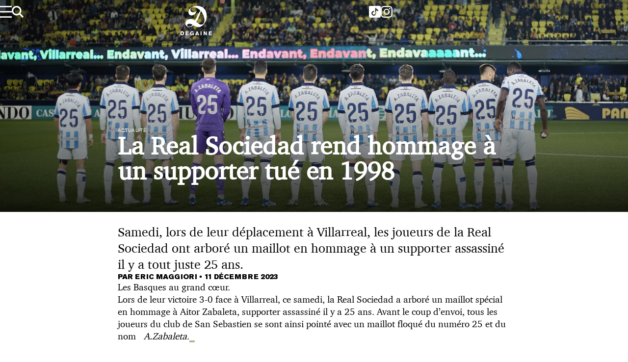

--- FILE ---
content_type: text/html; charset=UTF-8
request_url: https://www.degaine.so/la-real-sociedad-rend-hommage-a-un-supporter-tue-en-1998/
body_size: 16416
content:
<!doctype html>
<!--[if lt IE 9]><html class="no-js no-svg ie lt-ie9 lt-ie8 lt-ie7" lang="fr-FR"> <![endif]-->
<!--[if IE 9]><html class="no-js no-svg ie ie9 lt-ie9 lt-ie8" lang="fr-FR"> <![endif]-->
<!--[if gt IE 9]><!-->
	<html
	class="no-js no-svg" lang="fr-FR"> <!--<![endif]-->

			<head>
			<meta charset="UTF-8"/>
<link rel="stylesheet" href="https://www.degaine.so/assets/css/principal.css?36044a20619349c8704b6f4ddb0235bc9c404946" type="text/css" media="screen"/>
<link rel="stylesheet" href="https://www.degaine.so/assets/css/libs/pico.minimal.min.css?0ecf3d641cf700bf1c305a91410ae7c4e68ba852" type="text/css" media="screen"/>
<script src="https://www.degaine.so/wp-content/themes/degaine/dist/js/bundle-f108564040.js" defer type="b9a5eb5ffdc8da378949dde7-text/javascript"></script>
<script src="https://www.degaine.so/assets/js/principal.js?9026c17baf42635d7fa845f176291fa9db430fcc" type="b9a5eb5ffdc8da378949dde7-text/javascript"> defer</script>


<link rel="apple-touch-icon" sizes="180x180" href="/favicon/apple-touch-icon.png">
<link rel="icon" type="image/png" sizes="32x32" href="/favicon/favicon-32x32.png">
<link rel="icon" type="image/png" sizes="194x194" href="/favicon/favicon-194x194.png">
<link rel="icon" type="image/png" sizes="192x192" href="/favicon/android-chrome-192x192.png">
<link rel="icon" type="image/png" sizes="16x16" href="/favicon/favicon-16x16.png">
<link rel="manifest" href="/favicon/site.webmanifest">
<link rel="mask-icon" href="/favicon/safari-pinned-tab.svg" color="#957f46">
<link rel="shortcut icon" href="/favicon/favicon.ico">
<meta name="apple-mobile-web-app-title" content="D&eacute;gaine">
<meta name="application-name" content="D&eacute;gaine">
<meta name="msapplication-TileColor" content="#0a152e">
<meta name="msapplication-config" content="/favicon/browserconfig.xml">
<meta name="theme-color" content="#ffffff">


<meta http-equiv="Content-Type" content="text/html; charset=UTF-8"/>
<meta http-equiv="X-UA-Compatible" content="IE=Edge"/>
<meta name="viewport" content="width=device-width, initial-scale=1">
<link rel="author" href="https://www.degaine.so/wp-content/themes/degaine/humans.txt"/>
<link rel="pingback" href="https://www.degaine.so/xmlrpc.php"/>
<link rel="profile" href="https://gmpg.org/xfn/11">
<!-- Fathom - beautiful, simple website analytics -->
<!-- <script src="https://cdn.usefathom.com/script.js" data-site="KLNYHSRR" defer></script> -->
<!-- / Fathom -->
<title>La Real Sociedad rend hommage à un supporter tué en 1998 &#8211; Dégaine</title>
<meta name='robots' content='max-image-preview:large' />
<link rel='dns-prefetch' href='//cdn.usefathom.com' />
<link rel='dns-prefetch' href='//www.googletagmanager.com' />
<link rel="alternate" type="application/rss+xml" title="Dégaine &raquo; Flux" href="https://www.degaine.so/feed/" />
<script type="b9a5eb5ffdc8da378949dde7-text/javascript">
/* <![CDATA[ */
window._wpemojiSettings = {"baseUrl":"https:\/\/s.w.org\/images\/core\/emoji\/14.0.0\/72x72\/","ext":".png","svgUrl":"https:\/\/s.w.org\/images\/core\/emoji\/14.0.0\/svg\/","svgExt":".svg","source":{"concatemoji":"https:\/\/www.degaine.so\/wp-includes\/js\/wp-emoji-release.min.js?ver=6.4.1"}};
/*! This file is auto-generated */
!function(i,n){var o,s,e;function c(e){try{var t={supportTests:e,timestamp:(new Date).valueOf()};sessionStorage.setItem(o,JSON.stringify(t))}catch(e){}}function p(e,t,n){e.clearRect(0,0,e.canvas.width,e.canvas.height),e.fillText(t,0,0);var t=new Uint32Array(e.getImageData(0,0,e.canvas.width,e.canvas.height).data),r=(e.clearRect(0,0,e.canvas.width,e.canvas.height),e.fillText(n,0,0),new Uint32Array(e.getImageData(0,0,e.canvas.width,e.canvas.height).data));return t.every(function(e,t){return e===r[t]})}function u(e,t,n){switch(t){case"flag":return n(e,"\ud83c\udff3\ufe0f\u200d\u26a7\ufe0f","\ud83c\udff3\ufe0f\u200b\u26a7\ufe0f")?!1:!n(e,"\ud83c\uddfa\ud83c\uddf3","\ud83c\uddfa\u200b\ud83c\uddf3")&&!n(e,"\ud83c\udff4\udb40\udc67\udb40\udc62\udb40\udc65\udb40\udc6e\udb40\udc67\udb40\udc7f","\ud83c\udff4\u200b\udb40\udc67\u200b\udb40\udc62\u200b\udb40\udc65\u200b\udb40\udc6e\u200b\udb40\udc67\u200b\udb40\udc7f");case"emoji":return!n(e,"\ud83e\udef1\ud83c\udffb\u200d\ud83e\udef2\ud83c\udfff","\ud83e\udef1\ud83c\udffb\u200b\ud83e\udef2\ud83c\udfff")}return!1}function f(e,t,n){var r="undefined"!=typeof WorkerGlobalScope&&self instanceof WorkerGlobalScope?new OffscreenCanvas(300,150):i.createElement("canvas"),a=r.getContext("2d",{willReadFrequently:!0}),o=(a.textBaseline="top",a.font="600 32px Arial",{});return e.forEach(function(e){o[e]=t(a,e,n)}),o}function t(e){var t=i.createElement("script");t.src=e,t.defer=!0,i.head.appendChild(t)}"undefined"!=typeof Promise&&(o="wpEmojiSettingsSupports",s=["flag","emoji"],n.supports={everything:!0,everythingExceptFlag:!0},e=new Promise(function(e){i.addEventListener("DOMContentLoaded",e,{once:!0})}),new Promise(function(t){var n=function(){try{var e=JSON.parse(sessionStorage.getItem(o));if("object"==typeof e&&"number"==typeof e.timestamp&&(new Date).valueOf()<e.timestamp+604800&&"object"==typeof e.supportTests)return e.supportTests}catch(e){}return null}();if(!n){if("undefined"!=typeof Worker&&"undefined"!=typeof OffscreenCanvas&&"undefined"!=typeof URL&&URL.createObjectURL&&"undefined"!=typeof Blob)try{var e="postMessage("+f.toString()+"("+[JSON.stringify(s),u.toString(),p.toString()].join(",")+"));",r=new Blob([e],{type:"text/javascript"}),a=new Worker(URL.createObjectURL(r),{name:"wpTestEmojiSupports"});return void(a.onmessage=function(e){c(n=e.data),a.terminate(),t(n)})}catch(e){}c(n=f(s,u,p))}t(n)}).then(function(e){for(var t in e)n.supports[t]=e[t],n.supports.everything=n.supports.everything&&n.supports[t],"flag"!==t&&(n.supports.everythingExceptFlag=n.supports.everythingExceptFlag&&n.supports[t]);n.supports.everythingExceptFlag=n.supports.everythingExceptFlag&&!n.supports.flag,n.DOMReady=!1,n.readyCallback=function(){n.DOMReady=!0}}).then(function(){return e}).then(function(){var e;n.supports.everything||(n.readyCallback(),(e=n.source||{}).concatemoji?t(e.concatemoji):e.wpemoji&&e.twemoji&&(t(e.twemoji),t(e.wpemoji)))}))}((window,document),window._wpemojiSettings);
/* ]]> */
</script>
<style id='wp-emoji-styles-inline-css' type='text/css'>

	img.wp-smiley, img.emoji {
		display: inline !important;
		border: none !important;
		box-shadow: none !important;
		height: 1em !important;
		width: 1em !important;
		margin: 0 0.07em !important;
		vertical-align: -0.1em !important;
		background: none !important;
		padding: 0 !important;
	}
</style>
<link rel='stylesheet' id='wp-block-library-css' href='https://www.degaine.so/wp-includes/css/dist/block-library/style.min.css?ver=6.4.1' type='text/css' media='all' />
<style id='classic-theme-styles-inline-css' type='text/css'>
/*! This file is auto-generated */
.wp-block-button__link{color:#fff;background-color:#32373c;border-radius:9999px;box-shadow:none;text-decoration:none;padding:calc(.667em + 2px) calc(1.333em + 2px);font-size:1.125em}.wp-block-file__button{background:#32373c;color:#fff;text-decoration:none}
</style>
<style id='global-styles-inline-css' type='text/css'>
body{--wp--preset--color--black: #000000;--wp--preset--color--cyan-bluish-gray: #abb8c3;--wp--preset--color--white: #ffffff;--wp--preset--color--pale-pink: #f78da7;--wp--preset--color--vivid-red: #cf2e2e;--wp--preset--color--luminous-vivid-orange: #ff6900;--wp--preset--color--luminous-vivid-amber: #fcb900;--wp--preset--color--light-green-cyan: #7bdcb5;--wp--preset--color--vivid-green-cyan: #00d084;--wp--preset--color--pale-cyan-blue: #8ed1fc;--wp--preset--color--vivid-cyan-blue: #0693e3;--wp--preset--color--vivid-purple: #9b51e0;--wp--preset--gradient--vivid-cyan-blue-to-vivid-purple: linear-gradient(135deg,rgba(6,147,227,1) 0%,rgb(155,81,224) 100%);--wp--preset--gradient--light-green-cyan-to-vivid-green-cyan: linear-gradient(135deg,rgb(122,220,180) 0%,rgb(0,208,130) 100%);--wp--preset--gradient--luminous-vivid-amber-to-luminous-vivid-orange: linear-gradient(135deg,rgba(252,185,0,1) 0%,rgba(255,105,0,1) 100%);--wp--preset--gradient--luminous-vivid-orange-to-vivid-red: linear-gradient(135deg,rgba(255,105,0,1) 0%,rgb(207,46,46) 100%);--wp--preset--gradient--very-light-gray-to-cyan-bluish-gray: linear-gradient(135deg,rgb(238,238,238) 0%,rgb(169,184,195) 100%);--wp--preset--gradient--cool-to-warm-spectrum: linear-gradient(135deg,rgb(74,234,220) 0%,rgb(151,120,209) 20%,rgb(207,42,186) 40%,rgb(238,44,130) 60%,rgb(251,105,98) 80%,rgb(254,248,76) 100%);--wp--preset--gradient--blush-light-purple: linear-gradient(135deg,rgb(255,206,236) 0%,rgb(152,150,240) 100%);--wp--preset--gradient--blush-bordeaux: linear-gradient(135deg,rgb(254,205,165) 0%,rgb(254,45,45) 50%,rgb(107,0,62) 100%);--wp--preset--gradient--luminous-dusk: linear-gradient(135deg,rgb(255,203,112) 0%,rgb(199,81,192) 50%,rgb(65,88,208) 100%);--wp--preset--gradient--pale-ocean: linear-gradient(135deg,rgb(255,245,203) 0%,rgb(182,227,212) 50%,rgb(51,167,181) 100%);--wp--preset--gradient--electric-grass: linear-gradient(135deg,rgb(202,248,128) 0%,rgb(113,206,126) 100%);--wp--preset--gradient--midnight: linear-gradient(135deg,rgb(2,3,129) 0%,rgb(40,116,252) 100%);--wp--preset--font-size--small: 13px;--wp--preset--font-size--medium: 20px;--wp--preset--font-size--large: 36px;--wp--preset--font-size--x-large: 42px;--wp--preset--spacing--20: 0.44rem;--wp--preset--spacing--30: 0.67rem;--wp--preset--spacing--40: 1rem;--wp--preset--spacing--50: 1.5rem;--wp--preset--spacing--60: 2.25rem;--wp--preset--spacing--70: 3.38rem;--wp--preset--spacing--80: 5.06rem;--wp--preset--shadow--natural: 6px 6px 9px rgba(0, 0, 0, 0.2);--wp--preset--shadow--deep: 12px 12px 50px rgba(0, 0, 0, 0.4);--wp--preset--shadow--sharp: 6px 6px 0px rgba(0, 0, 0, 0.2);--wp--preset--shadow--outlined: 6px 6px 0px -3px rgba(255, 255, 255, 1), 6px 6px rgba(0, 0, 0, 1);--wp--preset--shadow--crisp: 6px 6px 0px rgba(0, 0, 0, 1);}:where(.is-layout-flex){gap: 0.5em;}:where(.is-layout-grid){gap: 0.5em;}body .is-layout-flow > .alignleft{float: left;margin-inline-start: 0;margin-inline-end: 2em;}body .is-layout-flow > .alignright{float: right;margin-inline-start: 2em;margin-inline-end: 0;}body .is-layout-flow > .aligncenter{margin-left: auto !important;margin-right: auto !important;}body .is-layout-constrained > .alignleft{float: left;margin-inline-start: 0;margin-inline-end: 2em;}body .is-layout-constrained > .alignright{float: right;margin-inline-start: 2em;margin-inline-end: 0;}body .is-layout-constrained > .aligncenter{margin-left: auto !important;margin-right: auto !important;}body .is-layout-constrained > :where(:not(.alignleft):not(.alignright):not(.alignfull)){max-width: var(--wp--style--global--content-size);margin-left: auto !important;margin-right: auto !important;}body .is-layout-constrained > .alignwide{max-width: var(--wp--style--global--wide-size);}body .is-layout-flex{display: flex;}body .is-layout-flex{flex-wrap: wrap;align-items: center;}body .is-layout-flex > *{margin: 0;}body .is-layout-grid{display: grid;}body .is-layout-grid > *{margin: 0;}:where(.wp-block-columns.is-layout-flex){gap: 2em;}:where(.wp-block-columns.is-layout-grid){gap: 2em;}:where(.wp-block-post-template.is-layout-flex){gap: 1.25em;}:where(.wp-block-post-template.is-layout-grid){gap: 1.25em;}.has-black-color{color: var(--wp--preset--color--black) !important;}.has-cyan-bluish-gray-color{color: var(--wp--preset--color--cyan-bluish-gray) !important;}.has-white-color{color: var(--wp--preset--color--white) !important;}.has-pale-pink-color{color: var(--wp--preset--color--pale-pink) !important;}.has-vivid-red-color{color: var(--wp--preset--color--vivid-red) !important;}.has-luminous-vivid-orange-color{color: var(--wp--preset--color--luminous-vivid-orange) !important;}.has-luminous-vivid-amber-color{color: var(--wp--preset--color--luminous-vivid-amber) !important;}.has-light-green-cyan-color{color: var(--wp--preset--color--light-green-cyan) !important;}.has-vivid-green-cyan-color{color: var(--wp--preset--color--vivid-green-cyan) !important;}.has-pale-cyan-blue-color{color: var(--wp--preset--color--pale-cyan-blue) !important;}.has-vivid-cyan-blue-color{color: var(--wp--preset--color--vivid-cyan-blue) !important;}.has-vivid-purple-color{color: var(--wp--preset--color--vivid-purple) !important;}.has-black-background-color{background-color: var(--wp--preset--color--black) !important;}.has-cyan-bluish-gray-background-color{background-color: var(--wp--preset--color--cyan-bluish-gray) !important;}.has-white-background-color{background-color: var(--wp--preset--color--white) !important;}.has-pale-pink-background-color{background-color: var(--wp--preset--color--pale-pink) !important;}.has-vivid-red-background-color{background-color: var(--wp--preset--color--vivid-red) !important;}.has-luminous-vivid-orange-background-color{background-color: var(--wp--preset--color--luminous-vivid-orange) !important;}.has-luminous-vivid-amber-background-color{background-color: var(--wp--preset--color--luminous-vivid-amber) !important;}.has-light-green-cyan-background-color{background-color: var(--wp--preset--color--light-green-cyan) !important;}.has-vivid-green-cyan-background-color{background-color: var(--wp--preset--color--vivid-green-cyan) !important;}.has-pale-cyan-blue-background-color{background-color: var(--wp--preset--color--pale-cyan-blue) !important;}.has-vivid-cyan-blue-background-color{background-color: var(--wp--preset--color--vivid-cyan-blue) !important;}.has-vivid-purple-background-color{background-color: var(--wp--preset--color--vivid-purple) !important;}.has-black-border-color{border-color: var(--wp--preset--color--black) !important;}.has-cyan-bluish-gray-border-color{border-color: var(--wp--preset--color--cyan-bluish-gray) !important;}.has-white-border-color{border-color: var(--wp--preset--color--white) !important;}.has-pale-pink-border-color{border-color: var(--wp--preset--color--pale-pink) !important;}.has-vivid-red-border-color{border-color: var(--wp--preset--color--vivid-red) !important;}.has-luminous-vivid-orange-border-color{border-color: var(--wp--preset--color--luminous-vivid-orange) !important;}.has-luminous-vivid-amber-border-color{border-color: var(--wp--preset--color--luminous-vivid-amber) !important;}.has-light-green-cyan-border-color{border-color: var(--wp--preset--color--light-green-cyan) !important;}.has-vivid-green-cyan-border-color{border-color: var(--wp--preset--color--vivid-green-cyan) !important;}.has-pale-cyan-blue-border-color{border-color: var(--wp--preset--color--pale-cyan-blue) !important;}.has-vivid-cyan-blue-border-color{border-color: var(--wp--preset--color--vivid-cyan-blue) !important;}.has-vivid-purple-border-color{border-color: var(--wp--preset--color--vivid-purple) !important;}.has-vivid-cyan-blue-to-vivid-purple-gradient-background{background: var(--wp--preset--gradient--vivid-cyan-blue-to-vivid-purple) !important;}.has-light-green-cyan-to-vivid-green-cyan-gradient-background{background: var(--wp--preset--gradient--light-green-cyan-to-vivid-green-cyan) !important;}.has-luminous-vivid-amber-to-luminous-vivid-orange-gradient-background{background: var(--wp--preset--gradient--luminous-vivid-amber-to-luminous-vivid-orange) !important;}.has-luminous-vivid-orange-to-vivid-red-gradient-background{background: var(--wp--preset--gradient--luminous-vivid-orange-to-vivid-red) !important;}.has-very-light-gray-to-cyan-bluish-gray-gradient-background{background: var(--wp--preset--gradient--very-light-gray-to-cyan-bluish-gray) !important;}.has-cool-to-warm-spectrum-gradient-background{background: var(--wp--preset--gradient--cool-to-warm-spectrum) !important;}.has-blush-light-purple-gradient-background{background: var(--wp--preset--gradient--blush-light-purple) !important;}.has-blush-bordeaux-gradient-background{background: var(--wp--preset--gradient--blush-bordeaux) !important;}.has-luminous-dusk-gradient-background{background: var(--wp--preset--gradient--luminous-dusk) !important;}.has-pale-ocean-gradient-background{background: var(--wp--preset--gradient--pale-ocean) !important;}.has-electric-grass-gradient-background{background: var(--wp--preset--gradient--electric-grass) !important;}.has-midnight-gradient-background{background: var(--wp--preset--gradient--midnight) !important;}.has-small-font-size{font-size: var(--wp--preset--font-size--small) !important;}.has-medium-font-size{font-size: var(--wp--preset--font-size--medium) !important;}.has-large-font-size{font-size: var(--wp--preset--font-size--large) !important;}.has-x-large-font-size{font-size: var(--wp--preset--font-size--x-large) !important;}
.wp-block-navigation a:where(:not(.wp-element-button)){color: inherit;}
:where(.wp-block-post-template.is-layout-flex){gap: 1.25em;}:where(.wp-block-post-template.is-layout-grid){gap: 1.25em;}
:where(.wp-block-columns.is-layout-flex){gap: 2em;}:where(.wp-block-columns.is-layout-grid){gap: 2em;}
.wp-block-pullquote{font-size: 1.5em;line-height: 1.6;}
</style>
<script type="b9a5eb5ffdc8da378949dde7-text/javascript" src="https://cdn.usefathom.com/script.js" id="fathom-snippet-js" defer="defer" data-wp-strategy="defer" data-site="YBGVUBKN" data-no-minify></script>
<link rel="https://api.w.org/" href="https://www.degaine.so/wp-json/" /><link rel="alternate" type="application/json" href="https://www.degaine.so/wp-json/wp/v2/posts/2006" /><link rel="EditURI" type="application/rsd+xml" title="RSD" href="https://www.degaine.so/xmlrpc.php?rsd" />
<meta name="generator" content="WordPress 6.4.1" />
<link rel="canonical" href="https://www.degaine.so/la-real-sociedad-rend-hommage-a-un-supporter-tue-en-1998/" />
<link rel='shortlink' href='https://www.degaine.so/?p=2006' />
<link rel="alternate" type="application/json+oembed" href="https://www.degaine.so/wp-json/oembed/1.0/embed?url=https%3A%2F%2Fwww.degaine.so%2Fla-real-sociedad-rend-hommage-a-un-supporter-tue-en-1998%2F" />
<link rel="alternate" type="text/xml+oembed" href="https://www.degaine.so/wp-json/oembed/1.0/embed?url=https%3A%2F%2Fwww.degaine.so%2Fla-real-sociedad-rend-hommage-a-un-supporter-tue-en-1998%2F&#038;format=xml" />
<link rel="alternate" type="application/rss+xml" title="Degaine" href="/feed/" /><script type="application/ld+json">{
    "@context": "https:\/\/schema.org",
    "@type": "NewsArticle",
    "headline": "La Real Sociedad rend hommage \u00e0 un supporter tu\u00e9 en 1998",
    "description": "Aitor Zabaleta avait \u00e9t\u00e9 assassin\u00e9 le 8 d\u00e9cembre 1998.",
    "image": [
        "https:\/\/degaine.fra1.digitaloceanspaces.com\/2023\/12\/Capture-decran-2023-12-11-a-14.48.16-150x150.png",
        "https:\/\/degaine.fra1.digitaloceanspaces.com\/2023\/12\/Capture-decran-2023-12-11-a-14.48.16-300x187.png",
        "https:\/\/degaine.fra1.digitaloceanspaces.com\/2023\/12\/Capture-decran-2023-12-11-a-14.48.16-1024x637.png"
    ],
    "datePublished": "2023-12-11T14:58:06+01:00",
    "dateModified": "2023-12-11T14:58:06+01:00",
    "author": {
        "@type": "Person",
        "name": "Eric MAGGIORI"
    },
    "publisher": {
        "@type": "Organization",
        "name": "D\u00e9gaine",
        "logo": {
            "@type": "ImageObject",
            "url": "https:\/\/www.degaine.so\/favicon\/android-chrome-192x192.png"
        }
    }
}</script><meta name="generator" content="Site Kit by Google 1.135.0" />		<style>
			.algolia-search-highlight {
				background-color: #fffbcc;
				border-radius: 2px;
				font-style: normal;
			}
		</style>
		
			<link rel="stylesheet" href="https://www.degaine.so/assets/css/articles.css?c7233749e5ed4e99d90a1b54b338d4e954b72441" type="text/css" media="screen"/>
<script src="https://www.degaine.so/assets/js/articles.js?20be66757c28b0a2547210e776e87fca9320cc84" type="b9a5eb5ffdc8da378949dde7-text/javascript"></script>

	



<link rel="original_image_src" href="https://www.degaine.so/wp-content/uploads/2026/01/213cf5e92350901fd1ac70f0c4918767-1000x0-c-default.png"/>
	
<link rel="image_src" href="https://www.degaine.so/wp-content/uploads/2026/01/213cf5e92350901fd1ac70f0c4918767-1000x0-c-default.png"/>
<meta name="description" content="Aitor Zabaleta avait été assassiné le 8 décembre 1998."/>
<meta name="title" content="La Real Sociedad rend hommage à un supporter tué en 1998"/>
<meta name="twitter:card" content="summary_large_image"/>
<meta name="twitter:creator" content="@sofoot"/>
<meta name="twitter:description" content="Aitor Zabaleta avait été assassiné le 8 décembre 1998."/>
<meta name="twitter:image" content="https://phototext.sofoot.com/degaine/la-real-sociedad-rend-hommage-a-un-supporter-tue-en-1998"/>
<meta name="twitter:site" content="@sofootcom"/>
<meta name="twitter:title" content="La Real Sociedad rend hommage à un supporter tué en 1998"/>
<meta property="article:publisher" content="https://www.facebook.com/sofoot"/>
<meta property="fb:admins" content="785191324,555938156,519850375,1574854025"/>
<meta property="fb:app_id" content="132232413468908"/>
<meta property="fb:page_id" content="10778364510"/>
<meta property="fb:pages" content="10778364510"/>
<meta property="og:description" content="Aitor Zabaleta avait été assassiné le 8 décembre 1998."/>
<meta property="og:image" content="https://www.degaine.so/wp-content/uploads/2026/01/213cf5e92350901fd1ac70f0c4918767-1000x0-c-default.png"/>
<meta property="og:image:alt" content="La Real Sociedad rend hommage à un supporter tué en 1998"/>
<meta property="og:image:secure_url" content="https://www.degaine.so/wp-content/uploads/2026/01/213cf5e92350901fd1ac70f0c4918767-1000x0-c-default.png"/>
<meta property="og:image:type" content="image/jpeg"/>
<meta property="og:image:url" content="https://www.degaine.so/wp-content/uploads/2026/01/213cf5e92350901fd1ac70f0c4918767-1000x0-c-default.png"/>
<meta property="og:locale" content="fr_FR"/>
<meta property="og:site_name" content="Dégaine.so"/>
<meta property="og:title" content="La Real Sociedad rend hommage à un supporter tué en 1998"/>
<meta property="og:type" content="website"/>
<meta
property="og:url" content="https://www.degaine.so/la-real-sociedad-rend-hommage-a-un-supporter-tue-en-1998/"/>
		</head>
		<body class="post-template-default single single-post postid-2006 single-format-standard" data-template="base.twig" data-page="">
		<a class="skip-link screen-reader-text" href="#main">Aller au contenu</a>

					<header class="header">
	<div>
		<div>
			<ul>
				<li>
					<button class="bouton" data-action="megamenu">
						<svg data-slug="burger" xmlns="http://www.w3.org/2000/svg" xmlns:xlink="http://www.w3.org/1999/xlink" xml:space="preserve" fill="currentColor" enable-background="new 0 0 24 24" viewBox="0 0 24 24"><path d="M0 10.6H24V13.399999999999999H0z"/><path d="M0 21.2H24V24H0z"/><path d="M0 0H24V2.8H0z"/></svg>
						<svg data-slug="close" xmlns="http://www.w3.org/2000/svg" viewBox="0 0 10 10"><path stroke="currentColor" d="m1 1 8 8M1 9l8-8"/></svg>
					</button>
				</li>
				<li>
					<a href="/?s="><svg data-slug="search" xmlns="http://www.w3.org/2000/svg" xmlns:xlink="http://www.w3.org/1999/xlink" xml:space="preserve" fill="currentColor" enable-background="new 0 0 24 24" viewBox="0 0 24 24"><path fill-rule="evenodd" d="m23.8 21.4-6-6c1.1-1.6 1.8-3.5 1.8-5.6 0-5.4-4.4-9.8-9.8-9.8S0 4.4 0 9.8s4.4 9.8 9.8 9.8c2.1 0 4-.7 5.6-1.8l6 6c.2.2.6.2.8 0l1.6-1.6c.3-.2.3-.6 0-.8zm-14-5c-3.7 0-6.6-3-6.6-6.6 0-3.7 3-6.6 6.6-6.6 3.6 0 6.6 3 6.6 6.6 0 3.6-3 6.6-6.6 6.6z" clip-rule="evenodd"/></svg></a>
				</li>
			</ul>
		</div>
		<span class="header__logo">
			<a href="/"><svg data-slug="logo" xmlns="http://www.w3.org/2000/svg" xmlns:xlink="http://www.w3.org/1999/xlink" xml:space="preserve" enable-background="new 0 0 183.8 171.7" viewBox="0 0 183.8 171.7"><path d="M7.2 148.5H0v22.6h8.9c2.4 0 8.7-.2 10.8-7.2.3-1 .6-2.4.6-4.4 0-3.2-.9-6.4-3.2-8.5-3-2.5-7.1-2.5-9.9-2.5zm.2 18H5.7v-13.3H8c1.7 0 3.9 0 5.5 2 1 1.4 1.2 3 1.2 4.6-.1 6.5-4.2 6.7-7.3 6.7z"/><path d="M35.5 161.2 45.8 161.2 45.8 157 35.5 157 35.5 152.8 46.6 152.8 46.6 148.5 29.8 148.5 29.8 171.1 47.5 171.1 47.5 166.6 35.5 166.6z"/><path d="M37.2 142.3 35.3 146 38.3 146 43 142.3z"/><path d="M67.5 162.8h5.1c-.2 1.2-.4 2.4-1.8 3.4-.9.6-2.1.9-3.1.9-1.7 0-3.3-.7-4.1-1.6-1.1-1.1-1.8-3.2-1.8-5.8 0-3.8 1.6-7.3 5.9-7.3 3.1 0 4.5 2 5.3 3.2l4.3-2.6c-1.1-1.4-4-5.2-10-5.2-6.4 0-11.2 4.8-11.2 12.1 0 6.7 3.9 11.8 10.2 11.8 3.8 0 5.7-1.8 6.7-2.6v2.1h4.4v-12.6h-9.8l-.1 4.2z"/><path d="m94.2 148.5-8.4 22.6h6l1.1-3.6h8.3l1.1 3.6h6l-8.3-22.6h-5.8zm.1 14.9c.5-1.7 1.4-4.4 1.9-6.1.3-1.2.6-2.3.9-3.5l3 9.6h-5.8z"/><path d="M117.1 148.5H122.69999999999999V171.1H117.1z"/><path d="M148.8 163c-1.1-2-1.6-3-3.4-6.2l-4.9-8.3h-5.6v22.6h5.4l-.2-14.2c1.5 3 1.9 3.7 4 7.1l4.2 7.2h5.5v-22.6h-5.4l.4 14.4z"/><path d="M171.7 161.2 182.1 161.2 182.1 157 171.7 157 171.7 152.8 182.8 152.8 182.8 148.5 166.1 148.5 166.1 171.1 183.8 171.1 183.8 166.6 171.7 166.6z"/><path d="m132.1 11.2-1-.7.5-1.1c1.6-3.6 4.3-6.4 6.8-8.6-3.1.9-6.1 3.2-8.9 6.7l-.8 1-1.1-.6C118.4 2.7 108.3 0 98.4 0 76.7 0 46.1 11.5 46.1 37c0 10.5 8.6 18.8 19.5 18.8 12.9 0 25.1-13.5 28.3-26.3-5.3 5-12 7.8-18.8 7.8-8.7 0-17.9-4.9-17.9-14.1 0-10.4 10.7-15.1 21.3-15.1 12.8 0 28.4 9.3 36.6 18.1l.8.8-.6.9c-7.1 11.6-13.4 24.1-19.4 36.2-3.4 6.7-6.7 13.4-10.3 20l-.8 1.4-1.3-.9c-7.4-5.1-17.3-8.1-27-8.1-16.1 0-28.2 11.3-28.2 26.2 0 12.5 11.6 20.9 22.4 20.9 8.2 0 17.1-3.4 24.8-9.5l.8-.6.9.5c10.4 6.5 19.5 9.6 27.8 9.6 29.5 0 48.3-38.5 48.3-64.9-.1-20.6-8-38.3-21.2-47.5zM69.4 111.7c-6 6.2-12.6 9.5-19.2 9.5-4.8 0-11.7-2.7-11.7-8.6 0-6 6.5-8.1 12.1-8.1s11.6 1.6 18.4 4.9l1.8.9-1.4 1.4zm51-2.6c-10.8 0-20.2-9.3-27.3-16.5l-.9-.9.7-1c10.8-14.6 16.7-32 22.4-48.9 1-3.1 2.1-6.1 3.1-9.2l.9-2.5 1.6 2.1c9.4 11.7 18.9 31.9 18.9 50.5 0 16.5-7.2 26.4-19.4 26.4z"/></svg><svg data-slug="logo-d" xmlns="http://www.w3.org/2000/svg" xmlns:xlink="http://www.w3.org/1999/xlink" xml:space="preserve" enable-background="new 0 0 289.2 285.7" viewBox="0 0 289.2 285.7"><path d="M172.7 265.6c-16.5 0-34.6-6.3-55.3-19.1l-1.7-1.1-1.6 1.3c-15.4 12.2-33 18.9-49.3 18.9-21.5 0-44.5-16.7-44.5-41.5 0-29.6 24.1-52 56.1-52 19.3 0 38.8 5.9 53.6 16l2.7 1.8 1.5-2.9c7-13.1 13.7-26.5 20.4-39.8 12.1-24 24.6-48.8 38.9-72.1l1.2-1.9-1.5-1.6C177 54.4 146 35.9 120.5 35.9c-21.1 0-42.4 9.3-42.4 30 0 18.2 18.3 28.1 35.6 28.1 13.5 0 26.9-5.7 37.4-15.5-6.3 25.4-30.5 52.3-56.2 52.3-21.8 0-38.8-16.4-38.8-37.3 0-50.7 60.8-73.4 103.9-73.4 19.6 0 39.6 5.5 58 15.8l2.2 1.2 1.5-2c5.5-7.1 11.4-11.6 17.7-13.4-5.1 4.4-10.3 10-13.6 17.2l-1 2.2 2 1.4c26.3 18.3 42 53.5 42 94.3-.1 52.4-37.5 128.8-96.1 128.8zm-107.9-38c-11 0-24 4.2-24 16.1 0 11.8 13.6 17.2 23.2 17.2 13.1 0 26.3-6.5 38.2-18.9l2.8-2.9-3.6-1.7c-13.5-6.6-25.5-9.8-36.6-9.8zM199.7 84.8c-2.1 6-4.2 12.1-6.2 18.2-11.3 33.5-23.1 68.2-44.5 97.2l-1.5 2 1.8 1.8c14.3 14.3 32.8 32.8 54.3 32.8 24.2 0 38.6-19.6 38.6-52.5 0-36.9-18.8-77-37.5-100.3l-3.3-4.1-1.7 4.9z"/></svg></a>

		</span>
		<div>
			<ul>
				<li class="by-sofoot">
					<a href="https://sofoot.com" target="_blank"><svg data-slug="by-sofoot" xmlns="http://www.w3.org/2000/svg" xmlns:xlink="http://www.w3.org/1999/xlink" xml:space="preserve" fill="currentColor" enable-background="new 0 0 65.7 22.4" viewBox="0 0 65.7 22.4"><path d="M10.6 10.8c.8-.2 1.1-.8 1.1-1.7V7.8c0-1.4-.7-2.1-2.1-2.1H7.1v10.4h2.6c1.3 0 2.1-.7 2.1-2.1v-1.5c0-.9-.3-1.5-1.2-1.7zm-2.2-4h1.2c.6 0 .8.3.8.9v1.5c0 .7-.3 1-.9 1H8.4V6.8zm2.1 7.3c0 .5-.2.9-.8.9H8.4v-3.7h1.1c.6 0 .9.4.9 1l.1 1.8z"/><path d="M15.3 10.5 13.9 5.7 12.6 5.7 14.6 11.9 14.6 16.1 15.9 16.1 15.9 11.9 18 5.7 16.7 5.7z"/><path d="M24.1 10.4c-1.2-1.1-1.6-1.7-1.6-2.7 0-.7.4-1.1 1-1.1.8 0 1.1.5 1.1 1.3v.8h1.2v-1c0-1.4-.9-2.3-2.3-2.3-1.5 0-2.4 1.1-2.4 2.5s1 2.6 2 3.4c1.1 1 1.5 1.7 1.5 2.6 0 .7-.4 1.2-1.1 1.2s-1.1-.5-1.1-1.4v-.8h-1.3v1c0 1.4 1 2.3 2.4 2.3 1.3 0 2.4-.8 2.4-2.5.1-1.2-.5-2.2-1.8-3.3z"/><path d="M29.7 5.5c-1.6 0-2.5 1.1-2.5 2.6v5.7c0 1.5.9 2.6 2.5 2.6s2.5-1.1 2.5-2.6V8.1c0-1.5-.9-2.6-2.5-2.6zm1.2 8.4c0 .7-.4 1.2-1.2 1.2-.8 0-1.2-.5-1.2-1.2V8c0-.7.4-1.2 1.2-1.2.8 0 1.2.5 1.2 1.2v5.9z"/><path d="M36.2 16.1 37.6 16.1 37.6 11.4 39.7 11.4 39.7 10.3 37.6 10.3 37.6 6.8 40.3 6.8 40.3 5.7 36.2 5.7z"/><path d="M43.8 5.5c-1.6 0-2.5 1.1-2.5 2.6v5.7c0 1.5.9 2.6 2.5 2.6s2.5-1.1 2.5-2.6V8.1c0-1.5-.9-2.6-2.5-2.6zm1.2 8.4c0 .7-.4 1.2-1.2 1.2-.8 0-1.2-.5-1.2-1.2V8c0-.7.4-1.2 1.2-1.2.8 0 1.2.5 1.2 1.2v5.9z"/><path d="M50.2 5.5c-1.6 0-2.5 1.1-2.5 2.6v5.7c0 1.5.9 2.6 2.5 2.6s2.5-1.1 2.5-2.6V8.1c0-1.5-.9-2.6-2.5-2.6zm1.2 8.4c0 .7-.4 1.2-1.2 1.2-.8 0-1.2-.5-1.2-1.2V8c0-.7.4-1.2 1.2-1.2.8 0 1.2.5 1.2 1.2v5.9z"/><path d="M53.7 6.9 55.5 6.9 55.5 16.1 56.8 16.1 56.8 6.9 58.5 6.9 58.5 5.7 53.7 5.7z"/><path d="M59.5 0H6.2C2.8 0 0 2.8 0 6.2v10c0 3.4 2.8 6.2 6.2 6.2h53.3c3.4 0 6.2-2.8 6.2-6.2v-10c0-3.4-2.8-6.2-6.2-6.2zm5.2 16.1c0 2.9-2.3 5.2-5.2 5.2H6.2C3.3 21.3 1 19 1 16.1v-10C1 3.2 3.3.9 6.2.9h53.3c2.9 0 5.2 2.3 5.2 5.2v10z"/></svg></a>
				</li>
				<li class="seulement-en-desktop seulement-si-megamenu-ferme">
					<a href="https://www.tiktok.com/@degaine.so"><svg data-slug="tiktok" xmlns="http://www.w3.org/2000/svg" xml:space="preserve" fill="currentColor" viewBox="0 0 42 42"><path d="M37 0H5C2.2 0 0 2.2 0 5v32c0 2.8 2.2 5 5 5h32c2.8 0 5-2.2 5-5V5c0-2.8-2.2-5-5-5m-4 18.3h-.7c-2.5 0-4.9-1.3-6.3-3.4v11.5c0 4.7-3.8 8.5-8.5 8.5S9 31.2 9 26.5s3.8-8.5 8.5-8.5h.5v4.2c-.2 0-.3-.1-.5-.1-2.4 0-4.4 1.9-4.4 4.4 0 2.4 1.9 4.4 4.4 4.4 2.4 0 4.5-1.9 4.5-4.3V7h4c.4 3.6 3.3 6.4 6.9 6.7l.1 4.6"/></svg></a>
				</li>
				<li class="seulement-en-desktop seulement-si-megamenu-ferme">
					<a href="https://www.instagram.com/degaine.sofoot/"><svg data-slug="instagram" xmlns="http://www.w3.org/2000/svg" fill="currentColor" viewBox="0 0 24 24"><path d="M12 2.163c3.204 0 3.584.012 4.85.07 3.252.148 4.771 1.691 4.919 4.919.058 1.265.069 1.645.069 4.849 0 3.205-.012 3.584-.069 4.849-.149 3.225-1.664 4.771-4.919 4.919-1.266.058-1.644.07-4.85.07-3.204 0-3.584-.012-4.849-.07-3.26-.149-4.771-1.699-4.919-4.92-.058-1.265-.07-1.644-.07-4.849 0-3.204.013-3.583.07-4.849.149-3.227 1.664-4.771 4.919-4.919 1.266-.057 1.645-.069 4.849-.069zM12 0C8.741 0 8.333.014 7.053.072 2.695.272.273 2.69.073 7.052.014 8.333 0 8.741 0 12c0 3.259.014 3.668.072 4.948.2 4.358 2.618 6.78 6.98 6.98C8.333 23.986 8.741 24 12 24c3.259 0 3.668-.014 4.948-.072 4.354-.2 6.782-2.618 6.979-6.98.059-1.28.073-1.689.073-4.948 0-3.259-.014-3.667-.072-4.947-.196-4.354-2.617-6.78-6.979-6.98C15.668.014 15.259 0 12 0zm0 5.838a6.162 6.162 0 1 0 0 12.324 6.162 6.162 0 0 0 0-12.324zM12 16a4 4 0 1 1 0-8 4 4 0 0 1 0 8zm6.406-11.845a1.44 1.44 0 1 0 0 2.881 1.44 1.44 0 0 0 0-2.881z"/></svg></a>
				</li>
							</ul>
		</div>
	</div>
</header>
			<nav class="megamenu">
	<div>
		<div class="liens">
			<nav>
									<ul>
													<li class=" menu-item menu-item-type-taxonomy menu-item-object-category menu-item-890">
								<a target="" href="https://www.degaine.so/category/rubriques/nouveaux-maillots/">Nouveaux Maillots</a>
							</li>
													<li class=" menu-item menu-item-type-taxonomy menu-item-object-category menu-item-887">
								<a target="" href="https://www.degaine.so/category/rubriques/histoires-de-maillots/">Histoires de maillots</a>
							</li>
													<li class=" menu-item menu-item-type-taxonomy menu-item-object-category menu-item-888">
								<a target="" href="https://www.degaine.so/category/formats/interviews/">Interviews</a>
							</li>
													<li class=" menu-item menu-item-type-taxonomy menu-item-object-category menu-item-889">
								<a target="" href="https://www.degaine.so/category/rubriques/lifestyle/">Lifestyle</a>
							</li>
													<li class=" menu-item menu-item-type-taxonomy menu-item-object-category menu-item-886">
								<a target="" href="https://www.degaine.so/category/rubriques/crampons-equipements/">Crampons &amp; équipements</a>
							</li>
													<li class=" menu-item menu-item-type-taxonomy menu-item-object-category menu-item-885">
								<a target="" href="https://www.degaine.so/category/rubriques/autres-sports/">Autres sports</a>
							</li>
											</ul>
							</nav>

		<ul class="liste-icones">
	<li>
		<a target="_blank" href="https://twitter.com/DegaineSo"><svg data-slug="x" xmlns="http://www.w3.org/2000/svg" fill="currentColor" viewBox="0 0 300 271"><path d="M236 0h46L181 115l118 156h-92.6l-72.5-94.8-83 94.8h-46l107-123L-1.1 0h94.9l65.5 86.6zm-16.1 244h25.5L80.4 26H53z"/></svg></a>
	</li>
	<li>
		<a target="_blank" href="https://www.facebook.com/DegaineSo"><svg data-slug="facebook" xmlns="http://www.w3.org/2000/svg" fill="currentColor" viewBox="0 0 24 24"><path d="M22.675 0H1.325C.593 0 0 .593 0 1.325v21.351C0 23.407.593 24 1.325 24H12.82v-9.294H9.692v-3.622h3.128V8.413c0-3.1 1.893-4.788 4.659-4.788 1.325 0 2.463.099 2.795.143v3.24l-1.918.001c-1.504 0-1.795.715-1.795 1.763v2.313h3.587l-.467 3.622h-3.12V24h6.116c.73 0 1.323-.593 1.323-1.325V1.325C24 .593 23.407 0 22.675 0z"/></svg></a>
	</li>
	<li>
		<a target="_blank" href="https://tiktok.com/@degaine.so"><svg data-slug="tiktok" xmlns="http://www.w3.org/2000/svg" xml:space="preserve" fill="currentColor" viewBox="0 0 42 42"><path d="M37 0H5C2.2 0 0 2.2 0 5v32c0 2.8 2.2 5 5 5h32c2.8 0 5-2.2 5-5V5c0-2.8-2.2-5-5-5m-4 18.3h-.7c-2.5 0-4.9-1.3-6.3-3.4v11.5c0 4.7-3.8 8.5-8.5 8.5S9 31.2 9 26.5s3.8-8.5 8.5-8.5h.5v4.2c-.2 0-.3-.1-.5-.1-2.4 0-4.4 1.9-4.4 4.4 0 2.4 1.9 4.4 4.4 4.4 2.4 0 4.5-1.9 4.5-4.3V7h4c.4 3.6 3.3 6.4 6.9 6.7l.1 4.6"/></svg></a>
	</li>
	<li>
		<a target="_blank" href="https://www.instagram.com/degaine.sofoot/"><svg data-slug="instagram" xmlns="http://www.w3.org/2000/svg" fill="currentColor" viewBox="0 0 24 24"><path d="M12 2.163c3.204 0 3.584.012 4.85.07 3.252.148 4.771 1.691 4.919 4.919.058 1.265.069 1.645.069 4.849 0 3.205-.012 3.584-.069 4.849-.149 3.225-1.664 4.771-4.919 4.919-1.266.058-1.644.07-4.85.07-3.204 0-3.584-.012-4.849-.07-3.26-.149-4.771-1.699-4.919-4.92-.058-1.265-.07-1.644-.07-4.849 0-3.204.013-3.583.07-4.849.149-3.227 1.664-4.771 4.919-4.919 1.266-.057 1.645-.069 4.849-.069zM12 0C8.741 0 8.333.014 7.053.072 2.695.272.273 2.69.073 7.052.014 8.333 0 8.741 0 12c0 3.259.014 3.668.072 4.948.2 4.358 2.618 6.78 6.98 6.98C8.333 23.986 8.741 24 12 24c3.259 0 3.668-.014 4.948-.072 4.354-.2 6.782-2.618 6.979-6.98.059-1.28.073-1.689.073-4.948 0-3.259-.014-3.667-.072-4.947-.196-4.354-2.617-6.78-6.979-6.98C15.668.014 15.259 0 12 0zm0 5.838a6.162 6.162 0 1 0 0 12.324 6.162 6.162 0 0 0 0-12.324zM12 16a4 4 0 1 1 0-8 4 4 0 0 1 0 8zm6.406-11.845a1.44 1.44 0 1 0 0 2.881 1.44 1.44 0 0 0 0-2.881z"/></svg></a>
	</li>
	<li>
		<a target="_blank" href="https://www.youtube.com/channel/UC_2k4QDZeqiXxeH7nIGIFgg"><svg data-slug="youtube" xmlns="http://www.w3.org/2000/svg" xml:space="preserve" viewBox="0 0 234.66667 165.33333" fill="currentColor"><path d="M700 358.313v523.375l460-261.7zm1023.22 688.057c-20.24 76.22-79.88 136.24-155.6 156.61C1430.37 1240 880 1240 880 1240s-550.367 0-687.621-37.02c-75.723-20.37-135.363-80.39-155.602-156.61C0 908.227 0 620 0 620s0-288.223 36.777-426.371C57.016 117.41 116.656 57.391 192.38 37.012 329.633 0 880 0 880 0s550.37 0 687.62 37.012c75.72 20.379 135.36 80.398 155.6 156.617C1760 331.777 1760 620 1760 620s0 288.227-36.78 426.37" style="fill-opacity:1;fill-rule:nonzero;stroke:none" transform="matrix(.13333 0 0 -.13333 0 165.333)"/></svg></a>
	</li>
</ul>

		</div>
		<div class="articles">
			<div class="liste-articles">
				<big class="title">
					<strong>Articles en tendance</strong>
				</big>
				<div>
											
	<article class="article-card card-simple">
		<a  href="https://www.degaine.so/lirlande-devoile-ses-nouveaux-maillots-pour-2026/" >
			
	<figure class=""  >

	
		<picture>
				<img src="https://i.degaine.so/petite/LzIwMjYvMDEvSXJsYW5kZS1jb3V2LTEuanBlZw/50-18/lirlande-devoile-ses-nouveaux-maillots-pour-2026.jpg" loading="lazy" class="" style="object-position: 50% 18%" alt="L&rsquo;Irlande dévoile ses nouveaux maillots pour 2026">
	</picture>
</figure>
			<h3>
				<span class="normal">L&rsquo;Irlande dévoile ses nouveaux maillots pour 2026</span>
			</h3>
		</a>
	</article>
											
	<article class="article-card card-simple">
		<a  href="https://www.degaine.so/lom-invite-ses-supporters-a-creer-le-maillot-third-2027-2028-grace-a-lia/" >
			
	<figure class=""  >

	
		<picture>
				<img src="https://i.degaine.so/petite/LzIwMjYvMDEvSUNPTlNQT1JUXzE3NDk5OF8wMDQxLTEtc2NhbGVkLmpwZw/55-34/lom-invite-ses-supporters-a-creer-le-maillot-third-2027-2028-grace-a-lia.jpg" loading="lazy" class="" style="object-position: 55% 34%" alt="L’OM invite ses supporters à créer le maillot third 2027-2028 grâce à l’IA">
	</picture>
</figure>
			<h3>
				<span class="normal">L’OM invite ses supporters à créer le maillot third 2027-2028 grâce à l’IA</span>
			</h3>
		</a>
	</article>
											
	<article class="article-card card-simple">
		<a  href="https://www.degaine.so/avec-une-direction-artistique-reconnaissable-un-club-peut-exister-dans-la-duree/" >
			
	<figure class=""  >

	
		<picture>
				<img src="https://i.degaine.so/petite/LzIwMjYvMDEvVmFsZW50aW5hTHVyYWdoaV9waG90b18xNi1zY2FsZWQuanBn/65-35/avec-une-direction-artistique-reconnaissable-un-club-peut-exister-dans-la-duree.jpg" loading="lazy" class="" style="object-position: 65% 35%" alt="« Avec une direction artistique reconnaissable, un club peut exister dans la durée »">
	</picture>
</figure>
			<h3>
				<span class="normal"><span class="prevent-wrap"><span data-symbol="«">Avec</span> une direction artistique reconnaissable, un club peut exister dans la <span data-symbol="»">durée</span></span></span>
			</h3>
		</a>
	</article>
											
	<article class="article-card card-simple">
		<a  href="https://www.degaine.so/manchester-city-celebre-le-nouvel-an-chinois-avec-un-maillot-tres-original/" >
			
	<figure class=""  >

	
		<picture>
				<img src="https://i.degaine.so/petite/LzIwMjYvMDEvY2l0eTEud2VicA/49-22/manchester-city-celebre-le-nouvel-an-chinois-avec-un-maillot-tres-original.jpg" loading="lazy" class="" style="object-position: 49% 22%" alt="Manchester City célèbre le Nouvel An chinois avec un maillot très original">
	</picture>
</figure>
			<h3>
				<span class="normal">Manchester City célèbre le Nouvel An chinois avec un maillot très original</span>
			</h3>
		</a>
	</article>
											
	<article class="article-card card-simple">
		<a  href="https://www.degaine.so/manchester-united-sassocie-au-groupe-the-stone-roses-autour-dune-capsule-speciale/" >
			
	<figure class=""  >

	
		<picture>
				<img src="https://i.degaine.so/petite/LzIwMjYvMDEvY291di51bml0ZWQucG5n/70-25/manchester-united-sassocie-au-groupe-the-stone-roses-autour-dune-capsule-speciale.jpg" loading="lazy" class="" style="object-position: 70% 25%" alt="Manchester United s’associe au groupe The Stone Roses autour d’une capsule spéciale">
	</picture>
</figure>
			<h3>
				<span class="normal">Manchester United s’associe au groupe The Stone Roses autour d’une capsule spéciale</span>
			</h3>
		</a>
	</article>
											
	<article class="article-card card-simple">
		<a  href="https://www.degaine.so/kappa-lance-un-somptueux-maillot-en-collaboration-avec-palard/" >
			
	<figure class=""  >

	
		<picture>
				<img src="https://i.degaine.so/petite/LzIwMjYvMDEva2FwcGEud2VicA/33-54/kappa-lance-un-somptueux-maillot-en-collaboration-avec-palard.jpg" loading="lazy" class="" style="object-position: 33% 54%" alt="Kappa lance un somptueux maillot en collaboration avec Palard">
	</picture>
</figure>
			<h3>
				<span class="normal">Kappa lance un somptueux maillot en collaboration avec Palard</span>
			</h3>
		</a>
	</article>
									</div>
			</div>
		</div>
	</div>
</nav>
		
		
		
		
		<div class="site">
							<div class="article-principal">			
	<article class="article-card" data-mega="false" data-mode="article" data-id="2006">

				<a >
			<header>
				<span>
										<p>Actualité</p>
					<h1>
						<span class="mega" data-longueur="petit"></span>

						<span class="normal">La Real Sociedad rend hommage à un supporter tué en 1998</span>
					</h1>
				</span>
			</header>

			
	<figure class=""  >

	
		<picture>
														<source data-taille="geante" type="image/webp" media="all and (min-width: 1600px) and (orientation: landscape)" srcset="https://i.degaine.so/geante/LzIwMjMvMTIvQ2FwdHVyZS1kZWNyYW4tMjAyMy0xMi0xMS1hLTE0LjQ4LjE2LnBuZw/50-50/la-real-sociedad-rend-hommage-a-un-supporter-tue-en-1998.webp">
									<source data-taille="grande" type="image/webp" media="all and (min-width: 800px) and (orientation: landscape)" srcset="https://i.degaine.so/grande/LzIwMjMvMTIvQ2FwdHVyZS1kZWNyYW4tMjAyMy0xMi0xMS1hLTE0LjQ4LjE2LnBuZw/50-50/la-real-sociedad-rend-hommage-a-un-supporter-tue-en-1998.webp">
									<source data-taille="moyenne" type="image/webp" media="all and (min-width: 600px) and (orientation: landscape)" srcset="https://i.degaine.so/moyenne/LzIwMjMvMTIvQ2FwdHVyZS1kZWNyYW4tMjAyMy0xMi0xMS1hLTE0LjQ4LjE2LnBuZw/50-50/la-real-sociedad-rend-hommage-a-un-supporter-tue-en-1998.webp">
									<source data-taille="petite" type="image/webp" media="all and (orientation: landscape)" srcset="https://i.degaine.so/petite/LzIwMjMvMTIvQ2FwdHVyZS1kZWNyYW4tMjAyMy0xMi0xMS1hLTE0LjQ4LjE2LnBuZw/50-50/la-real-sociedad-rend-hommage-a-un-supporter-tue-en-1998.webp">
									<source data-taille="tablette" type="image/webp" media="all and (min-width: 700px) and (max-width: 800px) and (max-aspect-ratio: 4/3) and (orientation: portrait)" srcset="https://i.degaine.so/tablette/LzIwMjMvMTIvQ2FwdHVyZS1kZWNyYW4tMjAyMy0xMi0xMS1hLTE0LjQ4LjE2LnBuZw/50-50/la-real-sociedad-rend-hommage-a-un-supporter-tue-en-1998.webp">
									<source data-taille="mobile" type="image/webp" media="all and (orientation: portrait)" srcset="https://i.degaine.so/mobile/LzIwMjMvMTIvQ2FwdHVyZS1kZWNyYW4tMjAyMy0xMi0xMS1hLTE0LjQ4LjE2LnBuZw/50-50/la-real-sociedad-rend-hommage-a-un-supporter-tue-en-1998.webp">
																<source data-taille="geante" type="image/jpeg" media="all and (min-width: 1600px) and (orientation: landscape)" srcset="https://i.degaine.so/geante/LzIwMjMvMTIvQ2FwdHVyZS1kZWNyYW4tMjAyMy0xMi0xMS1hLTE0LjQ4LjE2LnBuZw/50-50/la-real-sociedad-rend-hommage-a-un-supporter-tue-en-1998.jpg">
									<source data-taille="grande" type="image/jpeg" media="all and (min-width: 800px) and (orientation: landscape)" srcset="https://i.degaine.so/grande/LzIwMjMvMTIvQ2FwdHVyZS1kZWNyYW4tMjAyMy0xMi0xMS1hLTE0LjQ4LjE2LnBuZw/50-50/la-real-sociedad-rend-hommage-a-un-supporter-tue-en-1998.jpg">
									<source data-taille="moyenne" type="image/jpeg" media="all and (min-width: 600px) and (orientation: landscape)" srcset="https://i.degaine.so/moyenne/LzIwMjMvMTIvQ2FwdHVyZS1kZWNyYW4tMjAyMy0xMi0xMS1hLTE0LjQ4LjE2LnBuZw/50-50/la-real-sociedad-rend-hommage-a-un-supporter-tue-en-1998.jpg">
									<source data-taille="petite" type="image/jpeg" media="all and (orientation: landscape)" srcset="https://i.degaine.so/petite/LzIwMjMvMTIvQ2FwdHVyZS1kZWNyYW4tMjAyMy0xMi0xMS1hLTE0LjQ4LjE2LnBuZw/50-50/la-real-sociedad-rend-hommage-a-un-supporter-tue-en-1998.jpg">
									<source data-taille="tablette" type="image/jpeg" media="all and (min-width: 700px) and (max-width: 800px) and (max-aspect-ratio: 4/3) and (orientation: portrait)" srcset="https://i.degaine.so/tablette/LzIwMjMvMTIvQ2FwdHVyZS1kZWNyYW4tMjAyMy0xMi0xMS1hLTE0LjQ4LjE2LnBuZw/50-50/la-real-sociedad-rend-hommage-a-un-supporter-tue-en-1998.jpg">
									<source data-taille="mobile" type="image/jpeg" media="all and (orientation: portrait)" srcset="https://i.degaine.so/mobile/LzIwMjMvMTIvQ2FwdHVyZS1kZWNyYW4tMjAyMy0xMi0xMS1hLTE0LjQ4LjE2LnBuZw/50-50/la-real-sociedad-rend-hommage-a-un-supporter-tue-en-1998.jpg">
											<img src="https://i.degaine.so/petite/LzIwMjMvMTIvQ2FwdHVyZS1kZWNyYW4tMjAyMy0xMi0xMS1hLTE0LjQ4LjE2LnBuZw/50-50/la-real-sociedad-rend-hommage-a-un-supporter-tue-en-1998.jpg" loading="lazy" class="" style="object-position: 50% 50%" alt="La Real Sociedad rend hommage à un supporter tué en 1998">
	</picture>
</figure>
			<p>Aitor Zabaleta avait été assassiné le 8 décembre 1998.</p>
		</a>
	</article>
		</div>
			
					<main id="main">
	<article class="article">

		<header>
	<p class="chapo">
		Samedi, lors de leur déplacement à Villarreal, les joueurs de la Real Sociedad ont arboré un maillot en hommage à un supporter assassiné il y a tout juste 25 ans.
	</p>
	<div class="auteur">
		Par Eric MAGGIORI
		<span>&bull;</span>
		<time datetime="2026-01-29 11:52:39">11 décembre 2023</time>
	</div>
</header>

				<div class="content">
	<p>Les Basques au grand cœur.</p>
<p>Lors de leur victoire 3-0 face à Villarreal, ce samedi, la Real Sociedad a arboré un maillot spécial en hommage à Aitor Zabaleta, supporter assassiné il y a 25 ans. Avant le coup d&rsquo;envoi, tous les joueurs du club de San Sebastien se sont ainsi pointé avec un maillot floqué du numéro 25 et du nom <em> A.Zabaleta</em>.<a href="https://www.sofoot.com/articles/aitor-zabaleta-premiere-victime-du-front" target="_blank" rel="noopener noreferrer" data-auth="NotApplicable" data-linkindex="0"> </a></p>
<blockquote class="twitter-tweet" data-width="500" data-dnt="true">
<p lang="en" dir="ltr">Lovely tradition this from Real Sociedad, never forgetting Aitor Zabaleta. <a href="https://t.co/YaXVeclLO0">pic.twitter.com/YaXVeclLO0</a></p>
<p>&mdash; Alexandra Jonson (@AlexandraJonson) <a href="https://twitter.com/AlexandraJonson/status/1733543093314507029?ref_src=twsrc%5Etfw">December 9, 2023</a></p>
</blockquote>
<p><script async src="https://platform.twitter.com/widgets.js" charset="utf-8" type="b9a5eb5ffdc8da378949dde7-text/javascript"></script></p>
<p><a href="https://www.sofoot.com/articles/aitor-zabaleta-premiere-victime-du-front" target="_blank" rel="noopener noreferrer" data-auth="NotApplicable" data-linkindex="0">Ce supporter basque avait été assassiné le 8 décembre 1998</a> par un des membres du groupe Bastion 1903, branche extrémiste du <em>Frente Atlético</em>, lors d’un match de C3 disputé à Madrid contre l’Atlético.</p>
<p>Âgé de 28 ans, Aitor Zabaleta avait ce jour là été poignardé dans un bar aux abords du stade Vicente Calderón, trois heures avant le début de la rencontre, car il portait un maillot aux couleurs du club basque.</p>
<p>Avec cette victoire face au sous-marin jaune, la Real a honoré sa mémoire.</p>

</div>

				<div class="auteur">
	
</div>
<div class="ps">
	<p></p>
</div>
			<nav class="degaine-tags">
		<ul>
							<li>
					<a href="https://www.degaine.so/institution/real-sociedad/" title="Accéder à la page de Real Sociedad et des articles associés">Real Sociedad</a>
				</li>
					</ul>
	</nav>


	</article>
</main>

<div class="articles-geants">
	<h2>À lire aussi</h2>
	<div>
				<div>
			
	<article class="article-card" data-mega="true" data-mode="" data-id="19669">

				<a  href="https://www.degaine.so/kappa-lance-un-somptueux-maillot-en-collaboration-avec-palard/" >
			<header>
				<span>
										<p>Maillots de foot</p>
					<h3>
						<span class="mega" data-longueur="long">KAPPA x PALARD</span>

						<span class="normal">Kappa lance un somptueux maillot en collaboration avec Palard</span>
					</h3>
				</span>
			</header>

			
	<figure class=""  >

	
		<picture>
														<source data-taille="geante" type="image/webp" media="all and (min-width: 1600px) and (orientation: landscape)" srcset="https://i.degaine.so/geante/LzIwMjYvMDEva2FwcGEud2VicA/33-54/kappa-lance-un-somptueux-maillot-en-collaboration-avec-palard.webp">
									<source data-taille="grande" type="image/webp" media="all and (min-width: 800px) and (orientation: landscape)" srcset="https://i.degaine.so/grande/LzIwMjYvMDEva2FwcGEud2VicA/33-54/kappa-lance-un-somptueux-maillot-en-collaboration-avec-palard.webp">
									<source data-taille="moyenne" type="image/webp" media="all and (min-width: 600px) and (orientation: landscape)" srcset="https://i.degaine.so/moyenne/LzIwMjYvMDEva2FwcGEud2VicA/33-54/kappa-lance-un-somptueux-maillot-en-collaboration-avec-palard.webp">
									<source data-taille="petite" type="image/webp" media="all and (orientation: landscape)" srcset="https://i.degaine.so/petite/LzIwMjYvMDEva2FwcGEud2VicA/33-54/kappa-lance-un-somptueux-maillot-en-collaboration-avec-palard.webp">
									<source data-taille="tablette" type="image/webp" media="all and (min-width: 700px) and (max-width: 800px) and (max-aspect-ratio: 4/3) and (orientation: portrait)" srcset="https://i.degaine.so/tablette/LzIwMjYvMDEva2FwcGEud2VicA/33-54/kappa-lance-un-somptueux-maillot-en-collaboration-avec-palard.webp">
									<source data-taille="mobile" type="image/webp" media="all and (orientation: portrait)" srcset="https://i.degaine.so/mobile/LzIwMjYvMDEva2FwcGEud2VicA/33-54/kappa-lance-un-somptueux-maillot-en-collaboration-avec-palard.webp">
																<source data-taille="geante" type="image/jpeg" media="all and (min-width: 1600px) and (orientation: landscape)" srcset="https://i.degaine.so/geante/LzIwMjYvMDEva2FwcGEud2VicA/33-54/kappa-lance-un-somptueux-maillot-en-collaboration-avec-palard.jpg">
									<source data-taille="grande" type="image/jpeg" media="all and (min-width: 800px) and (orientation: landscape)" srcset="https://i.degaine.so/grande/LzIwMjYvMDEva2FwcGEud2VicA/33-54/kappa-lance-un-somptueux-maillot-en-collaboration-avec-palard.jpg">
									<source data-taille="moyenne" type="image/jpeg" media="all and (min-width: 600px) and (orientation: landscape)" srcset="https://i.degaine.so/moyenne/LzIwMjYvMDEva2FwcGEud2VicA/33-54/kappa-lance-un-somptueux-maillot-en-collaboration-avec-palard.jpg">
									<source data-taille="petite" type="image/jpeg" media="all and (orientation: landscape)" srcset="https://i.degaine.so/petite/LzIwMjYvMDEva2FwcGEud2VicA/33-54/kappa-lance-un-somptueux-maillot-en-collaboration-avec-palard.jpg">
									<source data-taille="tablette" type="image/jpeg" media="all and (min-width: 700px) and (max-width: 800px) and (max-aspect-ratio: 4/3) and (orientation: portrait)" srcset="https://i.degaine.so/tablette/LzIwMjYvMDEva2FwcGEud2VicA/33-54/kappa-lance-un-somptueux-maillot-en-collaboration-avec-palard.jpg">
									<source data-taille="mobile" type="image/jpeg" media="all and (orientation: portrait)" srcset="https://i.degaine.so/mobile/LzIwMjYvMDEva2FwcGEud2VicA/33-54/kappa-lance-un-somptueux-maillot-en-collaboration-avec-palard.jpg">
											<img src="https://i.degaine.so/petite/LzIwMjYvMDEva2FwcGEud2VicA/33-54/kappa-lance-un-somptueux-maillot-en-collaboration-avec-palard.jpg" loading="lazy" class="" style="object-position: 33% 54%" alt="Kappa lance un somptueux maillot en collaboration avec Palard">
	</picture>
</figure>
			<p>Kappa vient de dévoiler le bonbon de la semaine.</p>
		</a>
	</article>
		</div>
		
						<div>
			
	<article class="article-card" data-mega="true" data-mode="" data-id="19656">

				<a  href="https://www.degaine.so/manchester-united-sassocie-au-groupe-the-stone-roses-autour-dune-capsule-speciale/" >
			<header>
				<span>
										<p>Lifestyle</p>
					<h3>
						<span class="mega" data-longueur="long">MANCHESTER UNITED</span>

						<span class="normal">Manchester United s’associe au groupe The Stone Roses autour d’une capsule spéciale</span>
					</h3>
				</span>
			</header>

			
	<figure class=""  >

	
		<picture>
														<source data-taille="geante" type="image/webp" media="all and (min-width: 1600px) and (orientation: landscape)" srcset="https://i.degaine.so/geante/LzIwMjYvMDEvY291di51bml0ZWQucG5n/70-25/manchester-united-sassocie-au-groupe-the-stone-roses-autour-dune-capsule-speciale.webp">
									<source data-taille="grande" type="image/webp" media="all and (min-width: 800px) and (orientation: landscape)" srcset="https://i.degaine.so/grande/LzIwMjYvMDEvY291di51bml0ZWQucG5n/70-25/manchester-united-sassocie-au-groupe-the-stone-roses-autour-dune-capsule-speciale.webp">
									<source data-taille="moyenne" type="image/webp" media="all and (min-width: 600px) and (orientation: landscape)" srcset="https://i.degaine.so/moyenne/LzIwMjYvMDEvY291di51bml0ZWQucG5n/70-25/manchester-united-sassocie-au-groupe-the-stone-roses-autour-dune-capsule-speciale.webp">
									<source data-taille="petite" type="image/webp" media="all and (orientation: landscape)" srcset="https://i.degaine.so/petite/LzIwMjYvMDEvY291di51bml0ZWQucG5n/70-25/manchester-united-sassocie-au-groupe-the-stone-roses-autour-dune-capsule-speciale.webp">
									<source data-taille="tablette" type="image/webp" media="all and (min-width: 700px) and (max-width: 800px) and (max-aspect-ratio: 4/3) and (orientation: portrait)" srcset="https://i.degaine.so/tablette/LzIwMjYvMDEvY291di51bml0ZWQucG5n/70-25/manchester-united-sassocie-au-groupe-the-stone-roses-autour-dune-capsule-speciale.webp">
									<source data-taille="mobile" type="image/webp" media="all and (orientation: portrait)" srcset="https://i.degaine.so/mobile/LzIwMjYvMDEvY291di51bml0ZWQucG5n/70-25/manchester-united-sassocie-au-groupe-the-stone-roses-autour-dune-capsule-speciale.webp">
																<source data-taille="geante" type="image/jpeg" media="all and (min-width: 1600px) and (orientation: landscape)" srcset="https://i.degaine.so/geante/LzIwMjYvMDEvY291di51bml0ZWQucG5n/70-25/manchester-united-sassocie-au-groupe-the-stone-roses-autour-dune-capsule-speciale.jpg">
									<source data-taille="grande" type="image/jpeg" media="all and (min-width: 800px) and (orientation: landscape)" srcset="https://i.degaine.so/grande/LzIwMjYvMDEvY291di51bml0ZWQucG5n/70-25/manchester-united-sassocie-au-groupe-the-stone-roses-autour-dune-capsule-speciale.jpg">
									<source data-taille="moyenne" type="image/jpeg" media="all and (min-width: 600px) and (orientation: landscape)" srcset="https://i.degaine.so/moyenne/LzIwMjYvMDEvY291di51bml0ZWQucG5n/70-25/manchester-united-sassocie-au-groupe-the-stone-roses-autour-dune-capsule-speciale.jpg">
									<source data-taille="petite" type="image/jpeg" media="all and (orientation: landscape)" srcset="https://i.degaine.so/petite/LzIwMjYvMDEvY291di51bml0ZWQucG5n/70-25/manchester-united-sassocie-au-groupe-the-stone-roses-autour-dune-capsule-speciale.jpg">
									<source data-taille="tablette" type="image/jpeg" media="all and (min-width: 700px) and (max-width: 800px) and (max-aspect-ratio: 4/3) and (orientation: portrait)" srcset="https://i.degaine.so/tablette/LzIwMjYvMDEvY291di51bml0ZWQucG5n/70-25/manchester-united-sassocie-au-groupe-the-stone-roses-autour-dune-capsule-speciale.jpg">
									<source data-taille="mobile" type="image/jpeg" media="all and (orientation: portrait)" srcset="https://i.degaine.so/mobile/LzIwMjYvMDEvY291di51bml0ZWQucG5n/70-25/manchester-united-sassocie-au-groupe-the-stone-roses-autour-dune-capsule-speciale.jpg">
											<img src="https://i.degaine.so/petite/LzIwMjYvMDEvY291di51bml0ZWQucG5n/70-25/manchester-united-sassocie-au-groupe-the-stone-roses-autour-dune-capsule-speciale.jpg" loading="lazy" class="" style="object-position: 70% 25%" alt="Manchester United s’associe au groupe The Stone Roses autour d’une capsule spéciale">
	</picture>
</figure>
			<p>Une nouvelle collection lifestyle pour les Red Devils !</p>
		</a>
	</article>
		</div>
				<div>
			<div class="reseaux-sociaux">
	<div>
		<h3>Suivez Dégaine sur
		</h3>

		<ul class="liste-icones">
	<li>
		<a target="_blank" href="https://twitter.com/DegaineSo"><svg data-slug="x" xmlns="http://www.w3.org/2000/svg" fill="currentColor" viewBox="0 0 300 271"><path d="M236 0h46L181 115l118 156h-92.6l-72.5-94.8-83 94.8h-46l107-123L-1.1 0h94.9l65.5 86.6zm-16.1 244h25.5L80.4 26H53z"/></svg></a>
	</li>
	<li>
		<a target="_blank" href="https://www.facebook.com/DegaineSo"><svg data-slug="facebook" xmlns="http://www.w3.org/2000/svg" fill="currentColor" viewBox="0 0 24 24"><path d="M22.675 0H1.325C.593 0 0 .593 0 1.325v21.351C0 23.407.593 24 1.325 24H12.82v-9.294H9.692v-3.622h3.128V8.413c0-3.1 1.893-4.788 4.659-4.788 1.325 0 2.463.099 2.795.143v3.24l-1.918.001c-1.504 0-1.795.715-1.795 1.763v2.313h3.587l-.467 3.622h-3.12V24h6.116c.73 0 1.323-.593 1.323-1.325V1.325C24 .593 23.407 0 22.675 0z"/></svg></a>
	</li>
	<li>
		<a target="_blank" href="https://tiktok.com/@degaine.so"><svg data-slug="tiktok" xmlns="http://www.w3.org/2000/svg" xml:space="preserve" fill="currentColor" viewBox="0 0 42 42"><path d="M37 0H5C2.2 0 0 2.2 0 5v32c0 2.8 2.2 5 5 5h32c2.8 0 5-2.2 5-5V5c0-2.8-2.2-5-5-5m-4 18.3h-.7c-2.5 0-4.9-1.3-6.3-3.4v11.5c0 4.7-3.8 8.5-8.5 8.5S9 31.2 9 26.5s3.8-8.5 8.5-8.5h.5v4.2c-.2 0-.3-.1-.5-.1-2.4 0-4.4 1.9-4.4 4.4 0 2.4 1.9 4.4 4.4 4.4 2.4 0 4.5-1.9 4.5-4.3V7h4c.4 3.6 3.3 6.4 6.9 6.7l.1 4.6"/></svg></a>
	</li>
	<li>
		<a target="_blank" href="https://www.instagram.com/degaine.sofoot/"><svg data-slug="instagram" xmlns="http://www.w3.org/2000/svg" fill="currentColor" viewBox="0 0 24 24"><path d="M12 2.163c3.204 0 3.584.012 4.85.07 3.252.148 4.771 1.691 4.919 4.919.058 1.265.069 1.645.069 4.849 0 3.205-.012 3.584-.069 4.849-.149 3.225-1.664 4.771-4.919 4.919-1.266.058-1.644.07-4.85.07-3.204 0-3.584-.012-4.849-.07-3.26-.149-4.771-1.699-4.919-4.92-.058-1.265-.07-1.644-.07-4.849 0-3.204.013-3.583.07-4.849.149-3.227 1.664-4.771 4.919-4.919 1.266-.057 1.645-.069 4.849-.069zM12 0C8.741 0 8.333.014 7.053.072 2.695.272.273 2.69.073 7.052.014 8.333 0 8.741 0 12c0 3.259.014 3.668.072 4.948.2 4.358 2.618 6.78 6.98 6.98C8.333 23.986 8.741 24 12 24c3.259 0 3.668-.014 4.948-.072 4.354-.2 6.782-2.618 6.979-6.98.059-1.28.073-1.689.073-4.948 0-3.259-.014-3.667-.072-4.947-.196-4.354-2.617-6.78-6.979-6.98C15.668.014 15.259 0 12 0zm0 5.838a6.162 6.162 0 1 0 0 12.324 6.162 6.162 0 0 0 0-12.324zM12 16a4 4 0 1 1 0-8 4 4 0 0 1 0 8zm6.406-11.845a1.44 1.44 0 1 0 0 2.881 1.44 1.44 0 0 0 0-2.881z"/></svg></a>
	</li>
	<li>
		<a target="_blank" href="https://www.youtube.com/channel/UC_2k4QDZeqiXxeH7nIGIFgg"><svg data-slug="youtube" xmlns="http://www.w3.org/2000/svg" xml:space="preserve" viewBox="0 0 234.66667 165.33333" fill="currentColor"><path d="M700 358.313v523.375l460-261.7zm1023.22 688.057c-20.24 76.22-79.88 136.24-155.6 156.61C1430.37 1240 880 1240 880 1240s-550.367 0-687.621-37.02c-75.723-20.37-135.363-80.39-155.602-156.61C0 908.227 0 620 0 620s0-288.223 36.777-426.371C57.016 117.41 116.656 57.391 192.38 37.012 329.633 0 880 0 880 0s550.37 0 687.62 37.012c75.72 20.379 135.36 80.398 155.6 156.617C1760 331.777 1760 620 1760 620s0 288.227-36.78 426.37" style="fill-opacity:1;fill-rule:nonzero;stroke:none" transform="matrix(.13333 0 0 -.13333 0 165.333)"/></svg></a>
	</li>
</ul>
	</div>
</div>
		</div>
		
			</div>
	<div>
						<div>
			
	<article class="article-card" data-mega="true" data-mode="" data-id="19630">

				<a  href="https://www.degaine.so/manchester-city-celebre-le-nouvel-an-chinois-avec-un-maillot-tres-original/" >
			<header>
				<span>
										<p>Maillots de foot</p>
					<h3>
						<span class="mega" data-longueur="long">MANCHESTER CITY</span>

						<span class="normal">Manchester City célèbre le Nouvel An chinois avec un maillot très original</span>
					</h3>
				</span>
			</header>

			
	<figure class=""  >

	
		<picture>
														<source data-taille="geante" type="image/webp" media="all and (min-width: 1600px) and (orientation: landscape)" srcset="https://i.degaine.so/geante/LzIwMjYvMDEvY2l0eTEud2VicA/49-22/manchester-city-celebre-le-nouvel-an-chinois-avec-un-maillot-tres-original.webp">
									<source data-taille="grande" type="image/webp" media="all and (min-width: 800px) and (orientation: landscape)" srcset="https://i.degaine.so/grande/LzIwMjYvMDEvY2l0eTEud2VicA/49-22/manchester-city-celebre-le-nouvel-an-chinois-avec-un-maillot-tres-original.webp">
									<source data-taille="moyenne" type="image/webp" media="all and (min-width: 600px) and (orientation: landscape)" srcset="https://i.degaine.so/moyenne/LzIwMjYvMDEvY2l0eTEud2VicA/49-22/manchester-city-celebre-le-nouvel-an-chinois-avec-un-maillot-tres-original.webp">
									<source data-taille="petite" type="image/webp" media="all and (orientation: landscape)" srcset="https://i.degaine.so/petite/LzIwMjYvMDEvY2l0eTEud2VicA/49-22/manchester-city-celebre-le-nouvel-an-chinois-avec-un-maillot-tres-original.webp">
									<source data-taille="tablette" type="image/webp" media="all and (min-width: 700px) and (max-width: 800px) and (max-aspect-ratio: 4/3) and (orientation: portrait)" srcset="https://i.degaine.so/tablette/LzIwMjYvMDEvY2l0eTEud2VicA/49-22/manchester-city-celebre-le-nouvel-an-chinois-avec-un-maillot-tres-original.webp">
									<source data-taille="mobile" type="image/webp" media="all and (orientation: portrait)" srcset="https://i.degaine.so/mobile/LzIwMjYvMDEvY2l0eTEud2VicA/49-22/manchester-city-celebre-le-nouvel-an-chinois-avec-un-maillot-tres-original.webp">
																<source data-taille="geante" type="image/jpeg" media="all and (min-width: 1600px) and (orientation: landscape)" srcset="https://i.degaine.so/geante/LzIwMjYvMDEvY2l0eTEud2VicA/49-22/manchester-city-celebre-le-nouvel-an-chinois-avec-un-maillot-tres-original.jpg">
									<source data-taille="grande" type="image/jpeg" media="all and (min-width: 800px) and (orientation: landscape)" srcset="https://i.degaine.so/grande/LzIwMjYvMDEvY2l0eTEud2VicA/49-22/manchester-city-celebre-le-nouvel-an-chinois-avec-un-maillot-tres-original.jpg">
									<source data-taille="moyenne" type="image/jpeg" media="all and (min-width: 600px) and (orientation: landscape)" srcset="https://i.degaine.so/moyenne/LzIwMjYvMDEvY2l0eTEud2VicA/49-22/manchester-city-celebre-le-nouvel-an-chinois-avec-un-maillot-tres-original.jpg">
									<source data-taille="petite" type="image/jpeg" media="all and (orientation: landscape)" srcset="https://i.degaine.so/petite/LzIwMjYvMDEvY2l0eTEud2VicA/49-22/manchester-city-celebre-le-nouvel-an-chinois-avec-un-maillot-tres-original.jpg">
									<source data-taille="tablette" type="image/jpeg" media="all and (min-width: 700px) and (max-width: 800px) and (max-aspect-ratio: 4/3) and (orientation: portrait)" srcset="https://i.degaine.so/tablette/LzIwMjYvMDEvY2l0eTEud2VicA/49-22/manchester-city-celebre-le-nouvel-an-chinois-avec-un-maillot-tres-original.jpg">
									<source data-taille="mobile" type="image/jpeg" media="all and (orientation: portrait)" srcset="https://i.degaine.so/mobile/LzIwMjYvMDEvY2l0eTEud2VicA/49-22/manchester-city-celebre-le-nouvel-an-chinois-avec-un-maillot-tres-original.jpg">
											<img src="https://i.degaine.so/petite/LzIwMjYvMDEvY2l0eTEud2VicA/49-22/manchester-city-celebre-le-nouvel-an-chinois-avec-un-maillot-tres-original.jpg" loading="lazy" class="" style="object-position: 49% 22%" alt="Manchester City célèbre le Nouvel An chinois avec un maillot très original">
	</picture>
</figure>
			<p>Manchester City vient de dévoiler le maillot le plus fou de l'année.</p>
		</a>
	</article>
		</div>
		
						<div>
			
	<article class="article-card" data-mega="false" data-mode="" data-id="19610">

				<a  href="https://www.degaine.so/lom-invite-ses-supporters-a-creer-le-maillot-third-2027-2028-grace-a-lia/" >
			<header>
				<span>
										<p>Maillots de foot</p>
					<h3>
						<span class="mega" data-longueur="petit"></span>

						<span class="normal">L’OM invite ses supporters à créer le maillot third 2027-2028 grâce à l’IA</span>
					</h3>
				</span>
			</header>

			
	<figure class=""  >

	
		<picture>
														<source data-taille="geante" type="image/webp" media="all and (min-width: 1600px) and (orientation: landscape)" srcset="https://i.degaine.so/geante/LzIwMjYvMDEvSUNPTlNQT1JUXzE3NDk5OF8wMDQxLTEtc2NhbGVkLmpwZw/55-34/lom-invite-ses-supporters-a-creer-le-maillot-third-2027-2028-grace-a-lia.webp">
									<source data-taille="grande" type="image/webp" media="all and (min-width: 800px) and (orientation: landscape)" srcset="https://i.degaine.so/grande/LzIwMjYvMDEvSUNPTlNQT1JUXzE3NDk5OF8wMDQxLTEtc2NhbGVkLmpwZw/55-34/lom-invite-ses-supporters-a-creer-le-maillot-third-2027-2028-grace-a-lia.webp">
									<source data-taille="moyenne" type="image/webp" media="all and (min-width: 600px) and (orientation: landscape)" srcset="https://i.degaine.so/moyenne/LzIwMjYvMDEvSUNPTlNQT1JUXzE3NDk5OF8wMDQxLTEtc2NhbGVkLmpwZw/55-34/lom-invite-ses-supporters-a-creer-le-maillot-third-2027-2028-grace-a-lia.webp">
									<source data-taille="petite" type="image/webp" media="all and (orientation: landscape)" srcset="https://i.degaine.so/petite/LzIwMjYvMDEvSUNPTlNQT1JUXzE3NDk5OF8wMDQxLTEtc2NhbGVkLmpwZw/55-34/lom-invite-ses-supporters-a-creer-le-maillot-third-2027-2028-grace-a-lia.webp">
									<source data-taille="tablette" type="image/webp" media="all and (min-width: 700px) and (max-width: 800px) and (max-aspect-ratio: 4/3) and (orientation: portrait)" srcset="https://i.degaine.so/tablette/LzIwMjYvMDEvSUNPTlNQT1JUXzE3NDk5OF8wMDQxLTEtc2NhbGVkLmpwZw/55-34/lom-invite-ses-supporters-a-creer-le-maillot-third-2027-2028-grace-a-lia.webp">
									<source data-taille="mobile" type="image/webp" media="all and (orientation: portrait)" srcset="https://i.degaine.so/mobile/LzIwMjYvMDEvSUNPTlNQT1JUXzE3NDk5OF8wMDQxLTEtc2NhbGVkLmpwZw/55-34/lom-invite-ses-supporters-a-creer-le-maillot-third-2027-2028-grace-a-lia.webp">
																<source data-taille="geante" type="image/jpeg" media="all and (min-width: 1600px) and (orientation: landscape)" srcset="https://i.degaine.so/geante/LzIwMjYvMDEvSUNPTlNQT1JUXzE3NDk5OF8wMDQxLTEtc2NhbGVkLmpwZw/55-34/lom-invite-ses-supporters-a-creer-le-maillot-third-2027-2028-grace-a-lia.jpg">
									<source data-taille="grande" type="image/jpeg" media="all and (min-width: 800px) and (orientation: landscape)" srcset="https://i.degaine.so/grande/LzIwMjYvMDEvSUNPTlNQT1JUXzE3NDk5OF8wMDQxLTEtc2NhbGVkLmpwZw/55-34/lom-invite-ses-supporters-a-creer-le-maillot-third-2027-2028-grace-a-lia.jpg">
									<source data-taille="moyenne" type="image/jpeg" media="all and (min-width: 600px) and (orientation: landscape)" srcset="https://i.degaine.so/moyenne/LzIwMjYvMDEvSUNPTlNQT1JUXzE3NDk5OF8wMDQxLTEtc2NhbGVkLmpwZw/55-34/lom-invite-ses-supporters-a-creer-le-maillot-third-2027-2028-grace-a-lia.jpg">
									<source data-taille="petite" type="image/jpeg" media="all and (orientation: landscape)" srcset="https://i.degaine.so/petite/LzIwMjYvMDEvSUNPTlNQT1JUXzE3NDk5OF8wMDQxLTEtc2NhbGVkLmpwZw/55-34/lom-invite-ses-supporters-a-creer-le-maillot-third-2027-2028-grace-a-lia.jpg">
									<source data-taille="tablette" type="image/jpeg" media="all and (min-width: 700px) and (max-width: 800px) and (max-aspect-ratio: 4/3) and (orientation: portrait)" srcset="https://i.degaine.so/tablette/LzIwMjYvMDEvSUNPTlNQT1JUXzE3NDk5OF8wMDQxLTEtc2NhbGVkLmpwZw/55-34/lom-invite-ses-supporters-a-creer-le-maillot-third-2027-2028-grace-a-lia.jpg">
									<source data-taille="mobile" type="image/jpeg" media="all and (orientation: portrait)" srcset="https://i.degaine.so/mobile/LzIwMjYvMDEvSUNPTlNQT1JUXzE3NDk5OF8wMDQxLTEtc2NhbGVkLmpwZw/55-34/lom-invite-ses-supporters-a-creer-le-maillot-third-2027-2028-grace-a-lia.jpg">
											<img src="https://i.degaine.so/petite/LzIwMjYvMDEvSUNPTlNQT1JUXzE3NDk5OF8wMDQxLTEtc2NhbGVkLmpwZw/55-34/lom-invite-ses-supporters-a-creer-le-maillot-third-2027-2028-grace-a-lia.jpg" loading="lazy" class="" style="object-position: 55% 34%" alt="L’OM invite ses supporters à créer le maillot third 2027-2028 grâce à l’IA">
	</picture>
</figure>
			<p></p>
		</a>
	</article>
		</div>
		
						<div>
			
	<article class="article-card" data-mega="true" data-mode="" data-id="19588">

				<a  href="https://www.degaine.so/lirlande-devoile-ses-nouveaux-maillots-pour-2026/" >
			<header>
				<span>
										<p>Nouveaux maillots</p>
					<h3>
						<span class="mega" data-longueur="petit">IRLANDE</span>

						<span class="normal">L&rsquo;Irlande dévoile ses nouveaux maillots pour 2026</span>
					</h3>
				</span>
			</header>

			
	<figure class=""  >

	
		<picture>
														<source data-taille="geante" type="image/webp" media="all and (min-width: 1600px) and (orientation: landscape)" srcset="https://i.degaine.so/geante/LzIwMjYvMDEvSXJsYW5kZS1jb3V2LTEuanBlZw/50-18/lirlande-devoile-ses-nouveaux-maillots-pour-2026.webp">
									<source data-taille="grande" type="image/webp" media="all and (min-width: 800px) and (orientation: landscape)" srcset="https://i.degaine.so/grande/LzIwMjYvMDEvSXJsYW5kZS1jb3V2LTEuanBlZw/50-18/lirlande-devoile-ses-nouveaux-maillots-pour-2026.webp">
									<source data-taille="moyenne" type="image/webp" media="all and (min-width: 600px) and (orientation: landscape)" srcset="https://i.degaine.so/moyenne/LzIwMjYvMDEvSXJsYW5kZS1jb3V2LTEuanBlZw/50-18/lirlande-devoile-ses-nouveaux-maillots-pour-2026.webp">
									<source data-taille="petite" type="image/webp" media="all and (orientation: landscape)" srcset="https://i.degaine.so/petite/LzIwMjYvMDEvSXJsYW5kZS1jb3V2LTEuanBlZw/50-18/lirlande-devoile-ses-nouveaux-maillots-pour-2026.webp">
									<source data-taille="tablette" type="image/webp" media="all and (min-width: 700px) and (max-width: 800px) and (max-aspect-ratio: 4/3) and (orientation: portrait)" srcset="https://i.degaine.so/tablette/LzIwMjYvMDEvSXJsYW5kZS1jb3V2LTEuanBlZw/50-18/lirlande-devoile-ses-nouveaux-maillots-pour-2026.webp">
									<source data-taille="mobile" type="image/webp" media="all and (orientation: portrait)" srcset="https://i.degaine.so/mobile/LzIwMjYvMDEvSXJsYW5kZS1jb3V2LTEuanBlZw/50-18/lirlande-devoile-ses-nouveaux-maillots-pour-2026.webp">
																<source data-taille="geante" type="image/jpeg" media="all and (min-width: 1600px) and (orientation: landscape)" srcset="https://i.degaine.so/geante/LzIwMjYvMDEvSXJsYW5kZS1jb3V2LTEuanBlZw/50-18/lirlande-devoile-ses-nouveaux-maillots-pour-2026.jpg">
									<source data-taille="grande" type="image/jpeg" media="all and (min-width: 800px) and (orientation: landscape)" srcset="https://i.degaine.so/grande/LzIwMjYvMDEvSXJsYW5kZS1jb3V2LTEuanBlZw/50-18/lirlande-devoile-ses-nouveaux-maillots-pour-2026.jpg">
									<source data-taille="moyenne" type="image/jpeg" media="all and (min-width: 600px) and (orientation: landscape)" srcset="https://i.degaine.so/moyenne/LzIwMjYvMDEvSXJsYW5kZS1jb3V2LTEuanBlZw/50-18/lirlande-devoile-ses-nouveaux-maillots-pour-2026.jpg">
									<source data-taille="petite" type="image/jpeg" media="all and (orientation: landscape)" srcset="https://i.degaine.so/petite/LzIwMjYvMDEvSXJsYW5kZS1jb3V2LTEuanBlZw/50-18/lirlande-devoile-ses-nouveaux-maillots-pour-2026.jpg">
									<source data-taille="tablette" type="image/jpeg" media="all and (min-width: 700px) and (max-width: 800px) and (max-aspect-ratio: 4/3) and (orientation: portrait)" srcset="https://i.degaine.so/tablette/LzIwMjYvMDEvSXJsYW5kZS1jb3V2LTEuanBlZw/50-18/lirlande-devoile-ses-nouveaux-maillots-pour-2026.jpg">
									<source data-taille="mobile" type="image/jpeg" media="all and (orientation: portrait)" srcset="https://i.degaine.so/mobile/LzIwMjYvMDEvSXJsYW5kZS1jb3V2LTEuanBlZw/50-18/lirlande-devoile-ses-nouveaux-maillots-pour-2026.jpg">
											<img src="https://i.degaine.so/petite/LzIwMjYvMDEvSXJsYW5kZS1jb3V2LTEuanBlZw/50-18/lirlande-devoile-ses-nouveaux-maillots-pour-2026.jpg" loading="lazy" class="" style="object-position: 50% 18%" alt="L&rsquo;Irlande dévoile ses nouveaux maillots pour 2026">
	</picture>
</figure>
			<p>Un nouveau maillot pour les barragistes les plus huppés de 2026.</p>
		</a>
	</article>
		</div>
		
			</div>
	<div>
					</div>
</div>
<div id="lightbox">
	<button class="bouton" data-action="precedent"><svg data-slug="fleche" xmlns="http://www.w3.org/2000/svg" fill="currentColor" viewBox="0 0 252.6 213"><path d="M252.6 107 146.6 0H82.2l83.2 83.2H0v46.6h165.4L82.2 213h64.4l106-106z"/></svg></button>
	<figure>
	</figure>
	<button class="bouton" data-action="suivant"><svg data-slug="fleche" xmlns="http://www.w3.org/2000/svg" fill="currentColor" viewBox="0 0 252.6 213"><path d="M252.6 107 146.6 0H82.2l83.2 83.2H0v46.6h165.4L82.2 213h64.4l106-106z"/></svg></button>
</div>
		

		</div>
					<footer class="footer">
	<div>
		<section>
			<div class="footer__logo">
				<a href="/">
					<svg data-slug="logo" xmlns="http://www.w3.org/2000/svg" xmlns:xlink="http://www.w3.org/1999/xlink" xml:space="preserve" enable-background="new 0 0 183.8 171.7" viewBox="0 0 183.8 171.7"><path d="M7.2 148.5H0v22.6h8.9c2.4 0 8.7-.2 10.8-7.2.3-1 .6-2.4.6-4.4 0-3.2-.9-6.4-3.2-8.5-3-2.5-7.1-2.5-9.9-2.5zm.2 18H5.7v-13.3H8c1.7 0 3.9 0 5.5 2 1 1.4 1.2 3 1.2 4.6-.1 6.5-4.2 6.7-7.3 6.7z"/><path d="M35.5 161.2 45.8 161.2 45.8 157 35.5 157 35.5 152.8 46.6 152.8 46.6 148.5 29.8 148.5 29.8 171.1 47.5 171.1 47.5 166.6 35.5 166.6z"/><path d="M37.2 142.3 35.3 146 38.3 146 43 142.3z"/><path d="M67.5 162.8h5.1c-.2 1.2-.4 2.4-1.8 3.4-.9.6-2.1.9-3.1.9-1.7 0-3.3-.7-4.1-1.6-1.1-1.1-1.8-3.2-1.8-5.8 0-3.8 1.6-7.3 5.9-7.3 3.1 0 4.5 2 5.3 3.2l4.3-2.6c-1.1-1.4-4-5.2-10-5.2-6.4 0-11.2 4.8-11.2 12.1 0 6.7 3.9 11.8 10.2 11.8 3.8 0 5.7-1.8 6.7-2.6v2.1h4.4v-12.6h-9.8l-.1 4.2z"/><path d="m94.2 148.5-8.4 22.6h6l1.1-3.6h8.3l1.1 3.6h6l-8.3-22.6h-5.8zm.1 14.9c.5-1.7 1.4-4.4 1.9-6.1.3-1.2.6-2.3.9-3.5l3 9.6h-5.8z"/><path d="M117.1 148.5H122.69999999999999V171.1H117.1z"/><path d="M148.8 163c-1.1-2-1.6-3-3.4-6.2l-4.9-8.3h-5.6v22.6h5.4l-.2-14.2c1.5 3 1.9 3.7 4 7.1l4.2 7.2h5.5v-22.6h-5.4l.4 14.4z"/><path d="M171.7 161.2 182.1 161.2 182.1 157 171.7 157 171.7 152.8 182.8 152.8 182.8 148.5 166.1 148.5 166.1 171.1 183.8 171.1 183.8 166.6 171.7 166.6z"/><path d="m132.1 11.2-1-.7.5-1.1c1.6-3.6 4.3-6.4 6.8-8.6-3.1.9-6.1 3.2-8.9 6.7l-.8 1-1.1-.6C118.4 2.7 108.3 0 98.4 0 76.7 0 46.1 11.5 46.1 37c0 10.5 8.6 18.8 19.5 18.8 12.9 0 25.1-13.5 28.3-26.3-5.3 5-12 7.8-18.8 7.8-8.7 0-17.9-4.9-17.9-14.1 0-10.4 10.7-15.1 21.3-15.1 12.8 0 28.4 9.3 36.6 18.1l.8.8-.6.9c-7.1 11.6-13.4 24.1-19.4 36.2-3.4 6.7-6.7 13.4-10.3 20l-.8 1.4-1.3-.9c-7.4-5.1-17.3-8.1-27-8.1-16.1 0-28.2 11.3-28.2 26.2 0 12.5 11.6 20.9 22.4 20.9 8.2 0 17.1-3.4 24.8-9.5l.8-.6.9.5c10.4 6.5 19.5 9.6 27.8 9.6 29.5 0 48.3-38.5 48.3-64.9-.1-20.6-8-38.3-21.2-47.5zM69.4 111.7c-6 6.2-12.6 9.5-19.2 9.5-4.8 0-11.7-2.7-11.7-8.6 0-6 6.5-8.1 12.1-8.1s11.6 1.6 18.4 4.9l1.8.9-1.4 1.4zm51-2.6c-10.8 0-20.2-9.3-27.3-16.5l-.9-.9.7-1c10.8-14.6 16.7-32 22.4-48.9 1-3.1 2.1-6.1 3.1-9.2l.9-2.5 1.6 2.1c9.4 11.7 18.9 31.9 18.9 50.5 0 16.5-7.2 26.4-19.4 26.4z"/></svg>
				</a>
				<p class="by-sofoot">
					<a href="https://sofoot.com" target="_blank"><svg data-slug="by-sofoot" xmlns="http://www.w3.org/2000/svg" xmlns:xlink="http://www.w3.org/1999/xlink" xml:space="preserve" fill="currentColor" enable-background="new 0 0 65.7 22.4" viewBox="0 0 65.7 22.4"><path d="M10.6 10.8c.8-.2 1.1-.8 1.1-1.7V7.8c0-1.4-.7-2.1-2.1-2.1H7.1v10.4h2.6c1.3 0 2.1-.7 2.1-2.1v-1.5c0-.9-.3-1.5-1.2-1.7zm-2.2-4h1.2c.6 0 .8.3.8.9v1.5c0 .7-.3 1-.9 1H8.4V6.8zm2.1 7.3c0 .5-.2.9-.8.9H8.4v-3.7h1.1c.6 0 .9.4.9 1l.1 1.8z"/><path d="M15.3 10.5 13.9 5.7 12.6 5.7 14.6 11.9 14.6 16.1 15.9 16.1 15.9 11.9 18 5.7 16.7 5.7z"/><path d="M24.1 10.4c-1.2-1.1-1.6-1.7-1.6-2.7 0-.7.4-1.1 1-1.1.8 0 1.1.5 1.1 1.3v.8h1.2v-1c0-1.4-.9-2.3-2.3-2.3-1.5 0-2.4 1.1-2.4 2.5s1 2.6 2 3.4c1.1 1 1.5 1.7 1.5 2.6 0 .7-.4 1.2-1.1 1.2s-1.1-.5-1.1-1.4v-.8h-1.3v1c0 1.4 1 2.3 2.4 2.3 1.3 0 2.4-.8 2.4-2.5.1-1.2-.5-2.2-1.8-3.3z"/><path d="M29.7 5.5c-1.6 0-2.5 1.1-2.5 2.6v5.7c0 1.5.9 2.6 2.5 2.6s2.5-1.1 2.5-2.6V8.1c0-1.5-.9-2.6-2.5-2.6zm1.2 8.4c0 .7-.4 1.2-1.2 1.2-.8 0-1.2-.5-1.2-1.2V8c0-.7.4-1.2 1.2-1.2.8 0 1.2.5 1.2 1.2v5.9z"/><path d="M36.2 16.1 37.6 16.1 37.6 11.4 39.7 11.4 39.7 10.3 37.6 10.3 37.6 6.8 40.3 6.8 40.3 5.7 36.2 5.7z"/><path d="M43.8 5.5c-1.6 0-2.5 1.1-2.5 2.6v5.7c0 1.5.9 2.6 2.5 2.6s2.5-1.1 2.5-2.6V8.1c0-1.5-.9-2.6-2.5-2.6zm1.2 8.4c0 .7-.4 1.2-1.2 1.2-.8 0-1.2-.5-1.2-1.2V8c0-.7.4-1.2 1.2-1.2.8 0 1.2.5 1.2 1.2v5.9z"/><path d="M50.2 5.5c-1.6 0-2.5 1.1-2.5 2.6v5.7c0 1.5.9 2.6 2.5 2.6s2.5-1.1 2.5-2.6V8.1c0-1.5-.9-2.6-2.5-2.6zm1.2 8.4c0 .7-.4 1.2-1.2 1.2-.8 0-1.2-.5-1.2-1.2V8c0-.7.4-1.2 1.2-1.2.8 0 1.2.5 1.2 1.2v5.9z"/><path d="M53.7 6.9 55.5 6.9 55.5 16.1 56.8 16.1 56.8 6.9 58.5 6.9 58.5 5.7 53.7 5.7z"/><path d="M59.5 0H6.2C2.8 0 0 2.8 0 6.2v10c0 3.4 2.8 6.2 6.2 6.2h53.3c3.4 0 6.2-2.8 6.2-6.2v-10c0-3.4-2.8-6.2-6.2-6.2zm5.2 16.1c0 2.9-2.3 5.2-5.2 5.2H6.2C3.3 21.3 1 19 1 16.1v-10C1 3.2 3.3.9 6.2.9h53.3c2.9 0 5.2 2.3 5.2 5.2v10z"/></svg></a>
				</p>

				<p>
					&copy;
					2026
				</p>
			</div>
						<div class="bloc">
				<div>
					<nav>
						<ul>
															<li class=" menu-item menu-item-type-post_type menu-item-object-page menu-item-9593">
									<a target="" href="https://www.degaine.so/qui-sommes-nous/">Qui sommes-nous ?</a>
								</li>
															<li class=" menu-item menu-item-type-post_type menu-item-object-page menu-item-9592">
									<a target="" href="https://www.degaine.so/contact/">Contact</a>
								</li>
													</ul>
					</nav>
				</div>
			</div>
					</section>
					<section>
				<div class="bloc">
					<h4>Navigation</h4>
					<div>
						<nav>
							<ul>
																	<li class=" menu-item menu-item-type-taxonomy menu-item-object-category menu-item-893">
										<a target="" href="https://www.degaine.so/category/rubriques/crampons-equipements/">Crampons &amp; équipements</a>
									</li>
																	<li class=" menu-item menu-item-type-taxonomy menu-item-object-category menu-item-894">
										<a target="" href="https://www.degaine.so/category/rubriques/histoires-de-maillots/">Histoires de maillots</a>
									</li>
																	<li class=" menu-item menu-item-type-taxonomy menu-item-object-category menu-item-895">
										<a target="" href="https://www.degaine.so/category/formats/interviews/">Interviews</a>
									</li>
																	<li class=" menu-item menu-item-type-taxonomy menu-item-object-category menu-item-896">
										<a target="" href="https://www.degaine.so/category/rubriques/lifestyle/">Lifestyle</a>
									</li>
																	<li class=" menu-item menu-item-type-taxonomy menu-item-object-category menu-item-897">
										<a target="" href="https://www.degaine.so/category/rubriques/nouveaux-maillots/">Nouveaux maillots</a>
									</li>
																	<li class=" menu-item menu-item-type-taxonomy menu-item-object-category menu-item-898">
										<a target="" href="https://www.degaine.so/category/formats/tops-flops/">Tops &amp; Flops</a>
									</li>
															</ul>
						</nav>
					</div>
				</div>
			</section>
							<section>
				<div class="bloc">
					<h4>Articles populaires</h4>
					<div>
						<nav>
							<ul>
																	<li class="">
										<a target="" href="https://www.degaine.so/lunion-berlin-sort-un-maillot-anniversaire-pour-ses-60-ans/">L&rsquo;Union Berlin sort un maillot anniversaire pour ses 60 ans</a>
									</li>
																	<li class="">
										<a target="" href="https://www.degaine.so/lesperance-tunis-devoile-un-magnifique-maillot-fourth-avec-kappa/">L&rsquo;Esperance Tunis dévoile un magnifique maillot fourth avec Kappa</a>
									</li>
																	<li class="">
										<a target="" href="https://www.degaine.so/le-patch-de-deux-clubs-suisses-en-hommage-aux-victimes-de-crans-montana/">Le patch de deux clubs suisses en hommage aux victimes de Crans-Montana</a>
									</li>
																	<li class="">
										<a target="" href="https://www.degaine.so/nike-debarque-a-vasco-da-gama-et-devoile-deux-nouveaux-maillots/">Nike débarque à Vasco da Gama et dévoile deux nouveaux maillots</a>
									</li>
																	<li class="">
										<a target="" href="https://www.degaine.so/le-stade-brestois-degaine-un-maillot-special-pour-son-match-face-a-lol/">Pourquoi le Stade brestois a joué avec un maillot inhabituel face à l&rsquo;OL ?</a>
									</li>
																	<li class="">
										<a target="" href="https://www.degaine.so/linter-milan-devoile-son-nouveau-maillot-fourth-pour-la-saison-2025-2026/">L&rsquo;Inter Milan dévoile son nouveau maillot fourth pour la saison 2025-2026</a>
									</li>
															</ul>
						</nav>
					</div>
				</div>
			</section>
							<section>
				<div class="bloc">
					<h4>SO PRESS</h4>
					<div>
						<nav>
							<ul>
																	<li class=" menu-item menu-item-type-custom menu-item-object-custom menu-item-903">
										<a target="" href="https://sofoot.com">SO FOOT</a>
									</li>
																	<li class=" menu-item menu-item-type-custom menu-item-object-custom menu-item-904">
										<a target="" href="https://boutique.so">Boutique SO</a>
									</li>
																	<li class=" menu-item menu-item-type-custom menu-item-object-custom menu-item-905">
										<a target="" href="https://sopress.com">SO PRESS</a>
									</li>
																	<li class=" menu-item menu-item-type-post_type menu-item-object-page menu-item-1362">
										<a target="" href="https://www.degaine.so/mentions-legales/">Mentions Légales</a>
									</li>
																	<li class=" menu-item menu-item-type-post_type menu-item-object-page menu-item-privacy-policy menu-item-1370">
										<a target="" href="https://www.degaine.so/politique-de-confidentialite/">Politique de confidentialité</a>
									</li>
																	<li class=" menu-item menu-item-type-post_type menu-item-object-page menu-item-1371">
										<a target="" href="https://www.degaine.so/cgu/">Conditions Générales d’Utilisation</a>
									</li>
																	<li class=" menu-item menu-item-type-post_type menu-item-object-page menu-item-1372">
										<a target="" href="https://www.degaine.so/politique-de-cookies/">Politique de cookies</a>
									</li>
															</ul>
						</nav>
					</div>
				</div>
			</section>
			</div>
</footer>
			<script type="b9a5eb5ffdc8da378949dde7-text/javascript">var algolia = {"debug":false,"application_id":"YPCHGJGMON","search_api_key":"ae6a84fd9e8dc439d2b46e008cad91aa","powered_by_enabled":true,"query":"","autocomplete":{"sources":[{"index_id":"searchable_posts","index_name":"wp_searchable_posts","label":"All posts","admin_name":"All posts","position":10,"max_suggestions":5,"tmpl_suggestion":"autocomplete-post-suggestion","enabled":true},{"index_id":"terms_category","index_name":"wp_terms_category","label":"Cat\u00e9gories","admin_name":"Cat\u00e9gories","position":20,"max_suggestions":3,"tmpl_suggestion":"autocomplete-term-suggestion","enabled":true},{"index_id":"terms_brand","index_name":"wp_terms_brand","label":"Brands","admin_name":"Brands","position":20,"max_suggestions":3,"tmpl_suggestion":"autocomplete-term-suggestion","enabled":true},{"index_id":"terms_institution","index_name":"wp_terms_institution","label":"Institutions","admin_name":"Institutions","position":20,"max_suggestions":3,"tmpl_suggestion":"autocomplete-term-suggestion","enabled":true},{"index_id":"terms_people","index_name":"wp_terms_people","label":"People","admin_name":"People","position":20,"max_suggestions":3,"tmpl_suggestion":"autocomplete-term-suggestion","enabled":true}],"input_selector":"input[name='s']:not(.no-autocomplete):not(#adminbar-search)"},"indices":{"searchable_posts":{"name":"wp_searchable_posts","id":"searchable_posts","enabled":true,"replicas":[]},"terms_category":{"name":"wp_terms_category","id":"terms_category","enabled":true,"replicas":[]},"terms_brand":{"name":"wp_terms_brand","id":"terms_brand","enabled":true,"replicas":[]},"terms_institution":{"name":"wp_terms_institution","id":"terms_institution","enabled":true,"replicas":[]},"terms_people":{"name":"wp_terms_people","id":"terms_people","enabled":true,"replicas":[]}}};</script>
				<div class="inter" data-referers="sofoot.com,facebook" data-id="inter-fb-sf-2026-01-29">
    <svg data-slug="close" xmlns="http://www.w3.org/2000/svg" viewBox="0 0 10 10"><path stroke="currentColor" d="m1 1 8 8M1 9l8-8"/></svg>
    <div>
      <header>
        <svg data-slug="instagram" xmlns="http://www.w3.org/2000/svg" fill="currentColor" viewBox="0 0 24 24"><path d="M12 2.163c3.204 0 3.584.012 4.85.07 3.252.148 4.771 1.691 4.919 4.919.058 1.265.069 1.645.069 4.849 0 3.205-.012 3.584-.069 4.849-.149 3.225-1.664 4.771-4.919 4.919-1.266.058-1.644.07-4.85.07-3.204 0-3.584-.012-4.849-.07-3.26-.149-4.771-1.699-4.919-4.92-.058-1.265-.07-1.644-.07-4.849 0-3.204.013-3.583.07-4.849.149-3.227 1.664-4.771 4.919-4.919 1.266-.057 1.645-.069 4.849-.069zM12 0C8.741 0 8.333.014 7.053.072 2.695.272.273 2.69.073 7.052.014 8.333 0 8.741 0 12c0 3.259.014 3.668.072 4.948.2 4.358 2.618 6.78 6.98 6.98C8.333 23.986 8.741 24 12 24c3.259 0 3.668-.014 4.948-.072 4.354-.2 6.782-2.618 6.979-6.98.059-1.28.073-1.689.073-4.948 0-3.259-.014-3.667-.072-4.947-.196-4.354-2.617-6.78-6.979-6.98C15.668.014 15.259 0 12 0zm0 5.838a6.162 6.162 0 1 0 0 12.324 6.162 6.162 0 0 0 0-12.324zM12 16a4 4 0 1 1 0-8 4 4 0 0 1 0 8zm6.406-11.845a1.44 1.44 0 1 0 0 2.881 1.44 1.44 0 0 0 0-2.881z"/></svg>
        <h3>Suivez-nous sur instagram</h3>
      </header>
      <p>Retrouvez chaque jours des vidéos, des photos, des actus et des histoires de maillots légendaires</p>
      <a onclick="if (!window.__cfRLUnblockHandlers) return false; fathom.trackEvent('Click intersticiel insta');" href="https://instagram.com/degaine.sofoot" class="bouton" data-cf-modified-b9a5eb5ffdc8da378949dde7-="">Nous suivre sur Insta</a>
    </div>
  </div>
	<script src="/cdn-cgi/scripts/7d0fa10a/cloudflare-static/rocket-loader.min.js" data-cf-settings="b9a5eb5ffdc8da378949dde7-|49" defer></script></body>
	<div class="rwd"></div>

</html>
<!--
Performance optimized by Redis Object Cache. Learn more: https://wprediscache.com

3136 objets récupérés (4 Mo) depuis Redis grâce à PhpRedis (v5.1.1).
-->


--- FILE ---
content_type: text/css
request_url: https://www.degaine.so/assets/css/principal.css?36044a20619349c8704b6f4ddb0235bc9c404946
body_size: 8968
content:
@charset "UTF-8";
/** ./mixins.scss **/
/** ./responsive.scss **/
.rwd {
  z-index: 0;
  display: none;
}

@media (min-width: 576px) {
  .rwd {
    z-index: 1;
    content: "tout-petit";
  }
}
@media (min-width: 768px) {
  .rwd {
    z-index: 2;
    content: "petit";
  }
}
@media (min-width: 992px) {
  .rwd {
    z-index: 3;
    content: "moyen";
  }
}
@media (min-width: 1200px) {
  .rwd {
    z-index: 4;
    content: "grand";
  }
}
@media (min-width: 1500px) {
  .rwd {
    z-index: 5;
    content: "tres-grand";
  }
}
/** ./article/card.scss **/
.article-card {
  overflow: hidden;
}
@media (min-width: 992px) {
  .article-card > a .extra {
    display: none;
  }
}
@media (max-width: 992px) {
  .article-card > .extra {
    display: none;
  }
}
.article-card > a .extra {
  text-align: left;
}
.article-card > a .extra img {
  max-width: 20vw;
}
.article-card > a .extra div {
  font-size: 0.5rem;
}
.article-card > .extra {
  text-align: center;
}
.article-card > .extra div {
  font-size: 0.9rem;
}
.article-card .extra {
  max-width: clamp(100px, 20vw, 200px);
  z-index: 9;
}
@media (min-width: 992px) {
  .article-card .extra {
    position: absolute;
    right: var(--marge);
    bottom: var(--marge);
  }
}
.article-card .extra > div {
  font-family: sans-serif;
  color: white;
  text-transform: uppercase;
  white-space: nowrap;
  margin-bottom: 0.01vh;
}
.article-card .extra img {
  -o-object-fit: contain;
     object-fit: contain;
  width: auto;
  height: auto;
  display: inline-block;
}
.article-card .mega {
  display: none;
}
.article-card > a {
  margin-top: var(--marge-petite);
  display: flex;
  flex-direction: column;
  gap: var(--marge-petite);
  position: relative;
}
.article-card > a > figure {
  background-color: var(--color-gold);
  transition: all 0.3s cubic-bezier(1, 0.715, 0, 0.805);
}
.article-card > a > figure > img,
.article-card > a > figure > picture > img {
  aspect-ratio: 4/3;
}
.article-card > a[href]:hover > header > h3,
.article-card > a[href]:hover > header > h1 {
  --couleur-fond: var(--color-alt);
  --couleur-texte: var(--color-gold);
}
.article-card > a[href]:hover > figure {
  scale: 1.01;
}
.article-card > a > header {
  display: flex;
  flex-direction: column;
  gap: var(--marge-tres-petite);
  margin-left: var(--marge-grande);
  --couleur-fond: var(--color-white);
  --couleur-texte: var(--couleur-secondaire);
}
.article-card > a > header p {
  font-family: var(--police-mini);
  text-transform: uppercase;
  font-size: var(--taille-texte-petit);
  font-size: 0.65rem;
  color: var(--couleur-texte);
  letter-spacing: 0.02rem;
}
.article-card > a > header h3 {
  font-size: var(--taille-texte-titres);
  color: var(--couleur-texte);
}
@media (min-width: 992px) {
  .article-card > a > header h3 {
    font-size: var(--taille-texte-titres-card);
    font-weight: 400;
  }
}
.article-card > a > figure > img,
.article-card > a > figure > picture > img {
  -o-object-position: top center;
     object-position: top center;
}
.article-card > a > p {
  display: none;
}

:root {
  --duotone-base: var(--color-gold);
  --duotone-bg-blend: multiply;
  --duotone-blur: 0px;
  --duotone-fg-blend: lighten;
  --duotone-foreground: var(--couleur-secondaire);
  --duotone-opacity: 1;
  --duotone-spacing: 1%;
}

/*
.article-card>a[href]:hover {

    >figure {


        background-color: var(--duotone-base);

        >img {
            filter: grayscale(100%) contrast(1) blur(var(--duotone-blur));
            mix-blend-mode: var(--duotone-bg-blend);
            opacity: var(--duotone-opacity);
        }

        &::after {
            background-color: var(--duotone-foreground);
            bottom: 0;
            content: '';
            height: 100%;
            left: 0;
            mix-blend-mode: var(--duotone-fg-blend);
            position: absolute;
            right: 0;
            top: 0;
            width: 100%;
            z-index: 1;
        }

    }
}*/
/** ./article/geants.scss **/
@media (min-width: 992px) {
  .articles-geants > .article-card + .article-card,
  .article-principal + .article-principal .article-card,
  .articles-geants > .article-card[data-mode=article],
  .articles-principal .article-card[data-mode=article] {
    height: 70vh;
  }
}

@media (min-width: 992px) {
  .articles-geants > .article-card + .article-card h1,
  .articles-geants > .article-card + .article-card h3,
  .article-principal + .article-principal .article-card h1,
  .article-principal + .article-principal .article-card h3 {
    font-size: calc(var(--taille-texte-articles-geants) * 0.8);
  }
}

.articles-geants > h2 {
  font-family: sans-serif;
  width: var(--largeur-site);
  margin: 0 auto;
  margin-top: var(--marge-grande);
  margin-bottom: var(--marge);
}

.articles-geants > .article-card,
.articles-geants > div > div > .article-card,
.article-principal > .article-card {
  height: 100vh;
  height: 100svh;
  background-size: cover;
  background-color: transparent;
  position: relative;
}
.articles-geants > .article-card h1,
.articles-geants > .article-card h3,
.articles-geants > div > div > .article-card h1,
.articles-geants > div > div > .article-card h3,
.article-principal > .article-card h1,
.article-principal > .article-card h3 {
  font-size: var(--taille-texte-articles-geants);
}
.articles-geants > .article-card:not([data-mode=article]) a > header p,
.articles-geants > div > div > .article-card:not([data-mode=article]) a > header p,
.article-principal > .article-card:not([data-mode=article]) a > header p {
  display: none;
}
.articles-geants > .article-card[data-mode=article],
.articles-geants > div > div > .article-card[data-mode=article],
.article-principal > .article-card[data-mode=article] {
  height: 60vh;
}
.articles-geants > .article-card[data-mode=article] h1,
.articles-geants > .article-card[data-mode=article] h3,
.articles-geants > div > div > .article-card[data-mode=article] h1,
.articles-geants > div > div > .article-card[data-mode=article] h3,
.article-principal > .article-card[data-mode=article] h1,
.article-principal > .article-card[data-mode=article] h3 {
  font-size: calc(var(--taille-texte-articles-geants) * 0.8);
}
.articles-geants > .article-card[data-mode=article] > a::before,
.articles-geants > div > div > .article-card[data-mode=article] > a::before,
.article-principal > .article-card[data-mode=article] > a::before {
  height: 65%;
}
.articles-geants > .article-card[data-mode=article] > a > p,
.articles-geants > div > div > .article-card[data-mode=article] > a > p,
.article-principal > .article-card[data-mode=article] > a > p {
  display: none !important;
}
.articles-geants > .article-card:not([data-mega=true]) > a > header > span,
.articles-geants > div > div > .article-card:not([data-mega=true]) > a > header > span,
.article-principal > .article-card:not([data-mega=true]) > a > header > span {
  max-width: 100%;
}
.articles-geants > .article-card[data-mega=true] .mega,
.articles-geants > div > div > .article-card[data-mega=true] .mega,
.article-principal > .article-card[data-mega=true] .mega {
  max-width: 60%;
}
.articles-geants > .article-card[data-mega=true] .normal,
.articles-geants > div > div > .article-card[data-mega=true] .normal,
.article-principal > .article-card[data-mega=true] .normal {
  display: none;
}
.articles-geants > .article-card[data-mega=true] > a > p,
.articles-geants > div > div > .article-card[data-mega=true] > a > p,
.article-principal > .article-card[data-mega=true] > a > p {
  width: var(--largeur-site);
  margin: 0 auto;
  position: relative;
  z-index: 1;
  display: block;
  color: var(--color-white);
  font-family: var(--police-serif);
  line-height: 1;
  font-size: var(--taille-texte-grand);
}
.articles-geants > .article-card .mega,
.articles-geants > div > div > .article-card .mega,
.article-principal > .article-card .mega {
  display: block;
}
.articles-geants > .article-card > a,
.articles-geants > div > div > .article-card > a,
.article-principal > .article-card > a {
  position: absolute;
  top: 0;
  left: 0;
  width: 100%;
  height: calc(100% - var(--marge-grande));
  padding-bottom: var(--marge-grande);
  margin: 0;
  z-index: 2;
  display: flex;
  flex-direction: column;
  justify-content: flex-end;
}
.articles-geants > .article-card > a:before,
.articles-geants > div > div > .article-card > a:before,
.article-principal > .article-card > a:before {
  background: linear-gradient(to bottom, rgba(0, 0, 0, 0) 0%, rgba(0, 0, 0, 0.8) 100%);
  position: absolute;
  content: "";
  width: 100%;
  height: 50%;
  z-index: 1;
  left: 0;
  bottom: 0;
}
.articles-geants > .article-card > a > header,
.articles-geants > div > div > .article-card > a > header,
.article-principal > .article-card > a > header {
  width: var(--largeur-site);
  position: relative;
  z-index: 1;
  margin: 0 auto;
}
.articles-geants > .article-card > a > header p,
.articles-geants > div > div > .article-card > a > header p,
.article-principal > .article-card > a > header p {
  color: var(--color-white);
}
.articles-geants > .article-card > a > header h1,
.articles-geants > .article-card > a > header h3,
.articles-geants > div > div > .article-card > a > header h1,
.articles-geants > div > div > .article-card > a > header h3,
.article-principal > .article-card > a > header h1,
.article-principal > .article-card > a > header h3 {
  display: block;
  overflow: visible;
  color: var(--color-white);
}
.articles-geants > .article-card > a > header h1 .mega,
.articles-geants > .article-card > a > header h3 .mega,
.articles-geants > div > div > .article-card > a > header h1 .mega,
.articles-geants > div > div > .article-card > a > header h3 .mega,
.article-principal > .article-card > a > header h1 .mega,
.article-principal > .article-card > a > header h3 .mega {
  display: block;
  transform: translateY(var(--demie-marge));
}
.articles-geants > .article-card > a > header h1 .mega[data-longueur=tres-long],
.articles-geants > .article-card > a > header h3 .mega[data-longueur=tres-long],
.articles-geants > div > div > .article-card > a > header h1 .mega[data-longueur=tres-long],
.articles-geants > div > div > .article-card > a > header h3 .mega[data-longueur=tres-long],
.article-principal > .article-card > a > header h1 .mega[data-longueur=tres-long],
.article-principal > .article-card > a > header h3 .mega[data-longueur=tres-long] {
  font-size: 160%;
}
.articles-geants > .article-card > a > header h1 .mega[data-longueur=long],
.articles-geants > .article-card > a > header h3 .mega[data-longueur=long],
.articles-geants > div > div > .article-card > a > header h1 .mega[data-longueur=long],
.articles-geants > div > div > .article-card > a > header h3 .mega[data-longueur=long],
.article-principal > .article-card > a > header h1 .mega[data-longueur=long],
.article-principal > .article-card > a > header h3 .mega[data-longueur=long] {
  font-size: 180%;
}
.articles-geants > .article-card > a > figure,
.articles-geants > div > div > .article-card > a > figure,
.article-principal > .article-card > a > figure {
  z-index: -1;
  position: absolute;
  top: 0;
  left: 0;
  width: 100%;
  height: 100%;
  max-width: unset;
}

.articles-geants > div > div > .article-card {
  height: 50vh;
}

@media (min-width: 992px) {
  .articles-geants > div {
    display: flex;
  }
  .articles-geants > div > div {
    flex: 1;
  }
  .articles-geants > div > div > .article-card {
    height: 60vh;
  }
  .articles-geants > div > div > .article-card > a > header,
  .articles-geants > div > div > .article-card > a > p {
    transform-origin: bottom left;
  }
  .articles-geants > div > div > .article-card > a > header {
    transform: scale(0.6);
  }
  .articles-geants > div > div > .article-card > a > p {
    transform: scale(0.8);
  }
  .articles-geants > div:has(> div:nth-child(3)) > div > .article-card > a > header {
    transform: scale(0.5);
  }
  .articles-geants > div:has(> div:nth-child(3)) > div > .article-card > a > p {
    transform: scale(0.7);
  }
}
/** ./article/liste.scss **/
div.liste-articles:has(h2), div.liste-articles:has(.title) {
  display: flex;
  flex-direction: column;
  gap: var(--marge-petite);
}
div.liste-articles:not(:has(h2)):not(:has(.title)), div.liste-articles:has(h2) > div, div.liste-articles:has(.title) > div {
  display: flex;
  flex-direction: column;
  gap: var(--marge-tres-grande);
}
@media (min-width: 992px) {
  div.liste-articles:not(:has(h2)):not(:has(.title)), div.liste-articles:has(h2) > div, div.liste-articles:has(.title) > div {
    display: grid;
    grid-template-columns: 1fr 1fr;
    gap: var(--marge-grande);
  }
}
div.liste-articles:not(:has(h2)):not(:has(.title)) > .article-card, div.liste-articles:has(h2) > div > .article-card, div.liste-articles:has(.title) > div > .article-card {
  border-top: 1px solid var(--color-gold);
  background-image: none !important;
}
@media (min-width: 992px) {
  div.liste-articles:not(:has(h2)):not(:has(.title)) > .article-card h1,
  div.liste-articles:not(:has(h2)):not(:has(.title)) > .article-card h3, div.liste-articles:has(h2) > div > .article-card h1,
  div.liste-articles:has(h2) > div > .article-card h3, div.liste-articles:has(.title) > div > .article-card h1,
  div.liste-articles:has(.title) > div > .article-card h3 {
    position: relative;
  }
  div.liste-articles:not(:has(h2)):not(:has(.title)) > .article-card h1 span,
  div.liste-articles:not(:has(h2)):not(:has(.title)) > .article-card h3 span, div.liste-articles:has(h2) > div > .article-card h1 span,
  div.liste-articles:has(h2) > div > .article-card h3 span, div.liste-articles:has(.title) > div > .article-card h1 span,
  div.liste-articles:has(.title) > div > .article-card h3 span {
    position: absolute;
    inset: 0;
    display: -webkit-box;
    -webkit-line-clamp: 2;
    -webkit-box-orient: vertical;
    overflow: hidden;
  }
  div.liste-articles:not(:has(h2)):not(:has(.title)) > .article-card h1:before,
  div.liste-articles:not(:has(h2)):not(:has(.title)) > .article-card h3:before, div.liste-articles:has(h2) > div > .article-card h1:before,
  div.liste-articles:has(h2) > div > .article-card h3:before, div.liste-articles:has(.title) > div > .article-card h1:before,
  div.liste-articles:has(.title) > div > .article-card h3:before {
    content: "À\ap";
    white-space: pre;
    display: block;
    opacity: 0;
  }
}

/** ./article/slider.scss **/
.article-slider {
  --hauteur-image-slider: 60vh;
  overflow: hidden;
  position: relative;
}
.article-slider > .fond {
  position: absolute;
  inset: 0;
  z-index: 0;
}
.article-slider[data-has-previous=false] > button:first-child {
  opacity: 0;
  pointer-events: none;
}
.article-slider[data-has-next=false] > button:last-child {
  opacity: 0;
  pointer-events: none;
}
.article-slider > button {
  transition: opacity 0.5s ease;
  position: absolute;
  top: 0;
  height: var(--hauteur-image-slider);
  width: 10vw;
  z-index: 9999999;
  outline: 0;
  --box-shadow: none !important;
}
.article-slider > button > svg {
  position: absolute;
  top: 0;
  height: calc(100% - 2 * var(--marge));
  width: var(--icone-moyen);
  margin: var(--marge);
  color: var(--color-white);
  filter: drop-shadow(3px 3px 3px rgba(0, 0, 0, 0.5));
}
.article-slider > button:first-child {
  left: 0;
}
.article-slider > button:first-child > svg {
  transform: rotate(180deg);
}
.article-slider > button:last-child {
  right: 0;
}
.article-slider > button:last-child > svg {
  right: 0;
}
.article-slider > div {
  flex: 1;
  overflow-y: hidden;
  overflow-x: auto;
  scroll-behavior: smooth;
  box-sizing: content-box;
  scroll-snap-type: x mandatory;
  padding-bottom: 150px;
  margin-bottom: -150px;
}
.article-slider > div .slides {
  display: flex;
  flex-flow: row;
}
.article-slider > div .slides .slide {
  flex: none;
  scroll-snap-align: start;
  width: 100%;
  position: relative;
}
.article-slider > div .slides .slide > header {
  position: absolute;
  left: 0;
  top: 0;
  width: 100%;
  z-index: 1;
  background: linear-gradient(to top, rgba(0, 0, 0, 0) 0%, rgba(0, 0, 0, 0.5) 100%);
  padding-bottom: var(--marge);
}
.article-slider > div .slides .slide > header h1,
.article-slider > div .slides .slide > header h3 {
  width: var(--largeur-site);
  margin: 0 auto;
  color: var(--color-white);
  padding: var(--marge);
}
.article-slider > div .slides .slide > header h1 span,
.article-slider > div .slides .slide > header h3 span {
  display: block;
  max-width: 60%;
}
.article-slider > div .slides .slide > figure {
  width: 100%;
  height: var(--hauteur-image-slider);
  position: relative;
  z-index: 0;
}
.article-slider > div .slides .slide > figure[data-mode=blur] .fond {
  opacity: 1;
  filter: blur(20px);
  transform: scale(1.2);
}
.article-slider > div .slides .slide > figure[data-mode=blur] img {
  width: 80%;
  height: 80%;
  -o-object-position: center !important;
     object-position: center !important;
  -o-object-fit: contain;
     object-fit: contain;
  position: absolute;
  left: 50%;
  top: 50%;
  transform: translate(-50%, -50%);
}
@media (min-width: 992px) {
  .article-slider > div .slides .slide > figure[data-mode=blur] img {
    width: 50%;
    height: 60%;
  }
}
.article-slider > div .slides .slide > figure[data-mode=contain] {
  display: flex;
  justify-content: center;
  align-items: center;
}
.article-slider > div .slides .slide > figure[data-mode=contain] img {
  -o-object-fit: contain;
     object-fit: contain;
  height: 70%;
  width: auto;
  position: relative;
  z-index: 2;
}
.article-slider > div .slides .slide > figure > .fond {
  background-size: cover;
  position: absolute;
  inset: 0;
  z-index: 1;
}
.article-slider > div .slides .slide > div {
  width: var(--largeur-site);
  margin: 0 auto;
  background-color: var(--color-white);
  padding: var(--marge);
}
@media (min-width: 992px) {
  .article-slider > div .slides .slide > div {
    position: relative;
    z-index: 3;
    margin-top: -10vh;
    min-height: 10vh;
  }
}

/** ./admin.scss **/
.adminbar-is-hidden #wpadminbar {
  width: 32px;
  overflow: hidden;
  min-width: initial;
}

#wpadminbar .custom-button {
  padding: 4px 0;
  background: transparent;
  width: 32px;
  height: 24px;
  border: 0;
  position: relative;
}
#wpadminbar .custom-button > span {
  position: absolute;
  inset: 0;
  width: 100%;
  height: 100%;
}
#wpadminbar .custom-button > svg {
  position: absolute;
  inset: 6px;
  width: calc(100% - 12px);
  aspect-ratio: 1;
}

body:not(.adminbar-to-bottom) .if-adminbar-to-bottom {
  display: none;
}

html:has(body.adminbar-to-bottom) {
  margin-top: 0 !important;
}

body.adminbar-to-bottom .if-adminbar-to-top {
  display: none;
}

.adminbar-to-bottom #wpadminbar {
  position: fixed !important;
  top: auto !important;
  bottom: 0;
}

body.admin-bar.adminbar-to-bottom #wpwrap {
  padding-top: 0;
  padding-bottom: 32px;
}

.adminbar-to-bottom #wpadminbar .ab-sub-wrapper {
  bottom: 32px;
}
.adminbar-to-bottom #wpadminbar .ab-submenu {
  bottom: 100%;
}

/** ./bloc.scss **/
.bloc {
  display: flex;
  flex-direction: column;
  gap: var(--marge);
  --bloc-couleur-fond: var(--couleur-secondaire);
  --bloc-couleur-texte: var(--color-white);
}
.bloc.alt {
  --bloc-couleur-fond: var(--color-gold);
  --bloc-couleur-texte: var(--color-white);
}
.bloc > h4 {
  position: relative;
  color: var(--bloc-couleur-texte);
  padding: var(--marge-petite) var(--marge-petite);
  font-family: var(--police-mini);
  letter-spacing: 0.06rem;
  font-size: 0.7rem;
  text-transform: uppercase;
  min-height: 2rem;
  display: flex;
  justify-content: center;
  align-items: center;
  text-align: center;
}
.bloc > h4:before {
  position: absolute;
  inset: 0;
  content: "";
  z-index: -1;
  background: var(--bloc-couleur-fond);
}
.bloc > div {
  display: flex;
  flex-direction: column;
  gap: var(--marge);
}
.bloc > div > nav,
.bloc > div > nav > ul {
  display: contents;
}
.bloc > div > nav > ul > li > a:hover {
  color: var(--color-white);
}
.bloc > div .article-card {
  background-image: none !important;
}
.bloc > div .article-card > a {
  display: flex;
  flex-direction: row;
  gap: var(--marge);
  margin: 0;
}
.bloc > div .article-card > a > * {
  position: static;
}
.bloc > div .article-card > a > header {
  order: 2;
  margin: 0;
  padding: 0;
  flex: 1;
}
.bloc > div .article-card > a > header > p {
  display: none;
}
.bloc > div .article-card > a > header h3,
.bloc > div .article-card > a h3,
.bloc > div .article-card > a > header h1,
.bloc > div .article-card > a h1 {
  font-size: var(--taille-texte-titres-petits);
  line-height: 1.5rem;
}
.bloc > div .article-card > a > header h3 span,
.bloc > div .article-card > a h3 span,
.bloc > div .article-card > a > header h1 span,
.bloc > div .article-card > a h1 span {
  background: transparent;
  box-shadow: none;
}
.bloc > div .article-card > a:hover > header h3 span, .bloc > div .article-card > a:hover > header h1 span {
  color: var(--color-alt);
}
.bloc > div .article-card > a > p {
  display: none;
}
.bloc > div .article-card > a > figure {
  order: 1;
  flex: 0 0 var(--icone-grand);
  height: var(--icone-grand);
  border-radius: 50%;
}

/** ./boutons.scss **/
button.bouton {
  display: block;
  background: none;
  color: inherit;
  border: none;
  padding: 0;
  font: inherit;
  cursor: pointer;
  outline: inherit;
  -webkit-appearance: none;
     -moz-appearance: none;
          appearance: none;
  text-align: center;
  cursor: pointer;
}

/** ./box.scss **/
.box {
  padding: var(--marge);
}
@media (min-width: 992px) {
  .box {
    width: 100%;
    max-width: var(--largeur-site-fixe);
    margin: var(--marge) auto;
    border-radius: 15px;
    box-shadow: 0 0.5em 1em -0.125em rgba(10, 10, 10, 0.1), 0 0 0 1px rgba(10, 10, 10, 0.02);
    display: flex;
    flex-direction: column;
    gap: var(--marge);
  }
  .box > * {
    margin: 0;
  }
}

/** ./bulma.scss **/
/** ./couleurs.scss **/
:root {
  --color-black: #0a0a0a;
  --color-black-bis: #121212;
  --color-black-ter: #242424;
  --color-grey-darker: #363636;
  --color-grey-dark: #4a4a4a;
  --color-grey: #7a7a7a;
  --color-grey-light: #b5b5b5;
  --color-grey-lighter: #dbdbdb;
  --color-white-ter: #f5f5f5;
  --color-white-bis: #fafafa;
  --color-white: #ffffff;
  --color-alt: #051630;
  --color-alpha-dark: rgba(10, 10, 10, 0.5);
  --color-gold: #957f46;
  --color-gold-rgb: 149, 127, 70;
  --color-gold-dark: #705e33;
  --color-primary: #00d1b2;
  --color-link: #3273dc;
  --color-info: #209cee;
  --color-success: #23d160;
  --color-warning: #ffdd57;
  --color-danger: #ff3860;
  --color-light: #f5f5f5;
  --color-dark: #202020;
  --color-dark-alpha: rgba(32, 32, 32, 0.3);
  --couleur-fond-header: transparent;
  --couleur-texte-header: var(--color-white);
  --couleur-secondaire-rgb: 10, 21, 46;
  --couleur-secondaire: rgb(var(--couleur-secondaire-rgb));
  --couleur-secondaire-alpha: rgba(10, 21, 46, 0.7);
}

/** ./dimensions.scss **/
:root {
  --largeur-logo: clamp(4rem, 5vmax, 8rem);
  --marge-tres-petite: calc(var(--marge) * 0.3);
  --marge-petite: calc(var(--marge) * 0.7);
  --marge: clamp(1.5rem, 1.2vmax, 10vmax);
  --marge-moyenne: calc(var(--marge) * 1.2);
  --marge-grande: calc(var(--marge) * 1.8);
  --marge-tres-grande: calc(var(--marge) * 2.5);
  --demie-marge: calc(var(--marge) / 2);
  --decalage-titre: 4rem;
  --icone-petit: clamp(1.2rem, 2vmax, 1.5rem);
  --icone-moyen: calc(var(--icone-petit)*1.8);
  --icone-grand: calc(var(--icone-petit)*3);
  --largeur-site-dynamique: calc(100% - 2 * var(--marge));
  --largeur-site-fixe: 800px;
  --largeur-site: min(var(--largeur-site-dynamique), var(--largeur-site-fixe));
}

/** ./footer.scss **/
footer.footer {
  display: flex;
  justify-content: center;
  --taille-texte-footer: 0.8rem;
  margin-top: var(--marge);
  background-color: var(--couleur-secondaire);
  color: var(--color-gold);
  padding: var(--marge-grande);
}
footer.footer,
footer.footer .article-card > a h3,
footer.footer .article-card > a h1 {
  font-family: var(--police-mini);
  font-size: var(--taille-texte-footer);
}
footer.footer > div {
  max-width: 800px;
  display: flex;
  flex-direction: column;
  gap: var(--marge-grande);
}
@media (min-width: 992px) {
  footer.footer > div {
    flex-direction: row;
  }
}
footer.footer > div > section {
  flex: 1;
}
@media (max-width: 992px) {
  footer.footer > div > section {
    padding-top: var(--marge-grande);
  }
  footer.footer > div > section:nth-child(1) {
    order: 3;
  }
  footer.footer > div > section:nth-child(2) {
    order: 2;
  }
  footer.footer > div > section:nth-child(3) {
    order: 1;
  }
  footer.footer > div > section:not(:nth-child(1)) {
    border-bottom: 1px solid var(--color-gold);
    padding-bottom: var(--marge-grande);
  }
}
footer.footer > div > section:has(.footer__logo) {
  text-align: center;
  font-size: smaller;
}
@media (min-width: 992px) {
  footer.footer > div > section:not(:last-child) {
    border-right: 1px solid var(--color-gold);
    padding-right: var(--marge-grande);
  }
}
footer.footer > div > section .bloc > div {
  gap: var(--marge-petite);
}
footer.footer > div > section .bloc h4 {
  margin: 0;
  padding: 0;
}
@media (max-width: 992px) {
  footer.footer > div > section .bloc h4 {
    font-size: 1.2rem;
  }
}
footer.footer > div > section nav > ul > li > a {
  font-size: var(--taille-texte-footer);
  font-weight: 400;
}
footer.footer > div > section .article-card a figure {
  display: none;
}
footer.footer > div > section .article-card a header {
  max-width: 100%;
}
footer.footer > div > section .article-card a header h1,
footer.footer > div > section .article-card a header h3 {
  margin: 0;
  padding: 0;
}
footer.footer > div > section .article-card a header h1 span,
footer.footer > div > section .article-card a header h3 span {
  font-size: var(--taille-texte-footer);
  line-height: 1;
  display: block;
  color: var(--color-gold);
}
footer.footer > div > section .article-card a:hover h3 span, footer.footer > div > section .article-card a:hover h1 span {
  color: var(--color-white);
}

.footer__logo {
  max-width: clamp(50px, 100%, 100px);
  margin: 0 auto;
  margin-bottom: var(--marge);
}
.footer__logo svg {
  fill: var(--color-gold);
}
.footer__logo .by-sofoot {
  width: clamp(60px, 30%, 200px);
  margin: var(--demie-marge) auto;
}

/** ./form.scss **/
form,
input,
select,
textarea,
button,
[role=button],
[role=textbox],
[role=checkbox],
[role=radio],
[role=combobox],
[role=searchbox],
[role=spinbutton],
[role=listbox],
[role=option],
[role=menuitemcheckbox],
[role=menuitemradio] {
  font-family: sans-serif;
  --primary: var(--color-gold);
  --primary-inverse: var(--color-white);
  --primary-hover: var(--color-gold-dark);
  --form-element-background-color: white;
  --form-element-active-background-color: white;
}

/** ./galerie.scss **/
.galerie {
  display: flex;
  flex-direction: column;
  gap: var(--marge);
  margin-top: var(--marge);
  padding-bottom: var(--marge);
  border-bottom: 5px solid var(--couleur-secondaire);
  margin-bottom: var(--marge-grande);
}
.galerie > ul {
  display: flex;
  flex-wrap: wrap;
}
.galerie > ul > li {
  width: 128px;
  display: flex;
  flex-direction: column;
}
.galerie > ul > li > figure > img,
.galerie > ul > li > figure > picture > img {
  width: 100%;
  aspect-ratio: 1;
  display: block;
  -o-object-fit: contain;
     object-fit: contain;
}
.galerie > ul > li > span {
  font-family: sans-serif;
  text-align: center;
  font-size: smaller;
}

/** ./header.scss **/
.header {
  position: absolute;
  z-index: 9999;
  width: 100vw;
  pointer-events: none;
}
.header:before {
  content: "";
  position: absolute;
  inset: 0;
  background: linear-gradient(to top, rgba(0, 0, 0, 0) 0%, rgba(0, 0, 0, 0.4) 100%);
  transition: all 1s ease-in-out;
  opacity: 1;
  z-index: 0;
}
.header > div {
  position: relative;
  z-index: 1;
  margin-top: var(--demie-marge);
  margin-inline: auto;
  width: var(--largeur-site);
  pointer-events: all;
}

.header > div > div:first-of-type, .header > div > div:last-of-type {
  width: 30%;
}
.header > div > div:last-of-type {
  display: flex;
  justify-content: flex-end;
}
.header > div > div ul {
  display: flex;
  gap: var(--marge);
  width: -moz-min-content;
  width: min-content;
}
.header > div > div a,
.header > div > div button {
  display: block;
  height: var(--icone-petit);
  width: var(--icone-petit);
}
.header > div > div a svg,
.header > div > div button svg {
  color: var(--couleur-texte-header);
}
.header > div > div .by-sofoot a {
  aspect-ratio: 2.9;
  width: auto;
}

.header {
  color: var(--couleur-texte-header);
  background-color: var(--couleur-fond-header);
  display: flex;
  flex-direction: column;
  gap: var(--marge);
}
.header > div {
  display: flex;
}

.header__logo {
  margin: 0;
  flex: 1;
  display: flex;
  flex-direction: column;
  align-items: center;
  margin-bottom: var(--marge-grande);
}
.header__logo svg {
  fill: var(--couleur-texte-header);
}
.header__logo > a {
  position: relative;
}
.header__logo > a > svg {
  transition: all 0.5s ease;
  width: var(--largeur-logo);
  transform-origin: top center;
}
.header__logo > a > svg[data-slug=logo-d] {
  width: 100%;
  height: var(--icone-petit);
  position: absolute;
  scale: 0;
  opacity: 0;
  top: 0;
}
.header__logo .by-sofoot {
  width: var(--largeur-logo);
}
.header__logo .by-sofoot a {
  display: block;
  margin: 0 auto;
  width: 55%;
}

.header {
  position: fixed;
}

body[data-scrolled=true] .header,
body[data-megamenu=ouvert] .header {
  top: 0;
}
body[data-scrolled=true] .header .header__logo,
body[data-megamenu=ouvert] .header .header__logo {
  margin: 0;
}
body[data-scrolled=true] .header .header__logo > a > svg[data-slug=logo],
body[data-megamenu=ouvert] .header .header__logo > a > svg[data-slug=logo] {
  scale: 0;
  opacity: 0;
}
body[data-scrolled=true] .header .header__logo > a > svg[data-slug=logo-d],
body[data-megamenu=ouvert] .header .header__logo > a > svg[data-slug=logo-d] {
  scale: 1;
  opacity: 1;
}

/** ./headings.scss **/
h1,
h2,
h3,
h4,
p {
  margin: 0;
  padding: 0;
}

h1,
h2,
h3,
h4 {
  font-family: var(--police-titres);
  line-height: 1;
}
h1.ruban,
h2.ruban,
h3.ruban,
h4.ruban {
  --couleur-texte-ruban: var(--couleur-texte, var(--color-gold));
  --couleur-fond-ruban: var(--couleur-fond, var(--color-white));
  padding: 0.5rem;
  position: relative;
  color: var(--couleur-texte-ruban);
}
h1.ruban span,
h2.ruban span,
h3.ruban span,
h4.ruban span {
  position: relative;
  z-index: 1;
  display: inline;
  -webkit-box-decoration-break: clone;
          box-decoration-break: clone;
  color: var(--couleur-texte-ruban);
  line-height: var(--interligne-titres-grands);
  box-shadow: 0.5rem 0 0 var(--couleur-fond-ruban), -0.5rem 0 0 var(--couleur-fond-ruban);
  padding-bottom: 0.3rem;
  background: linear-gradient(to bottom, var(--couleur-fond-ruban) 0%, var(--couleur-fond-ruban) 100%);
}

h1 {
  font-size: var(--taille-texte-titres-grands);
  margin-bottom: 1rem;
}

h3 {
  font-size: var(--taille-texte-titres);
  font-weight: 450;
}

.mega {
  text-transform: uppercase;
  font-size: 250%;
  font-family: "druk";
  font-weight: 400;
}

/** ./helpers.scss **/
@media (min-width: 992px) {
  .seulement-en-mobile {
    display: none !important;
  }
}

@media (max-width: 992px) {
  .seulement-en-desktop {
    display: none !important;
  }
}

/** ./home.scss **/
@media (max-width: 992px) {
  .article-principal,
  .articles-geants {
    display: contents;
  }
  [data-page=home]:not([data-stop-snap=true]),
  body.home:not([data-stop-snap=true]) {
    scroll-behavior: smooth;
    overflow-y: scroll;
    scroll-snap-stop: normal;
  }
  [data-page=home]:not([data-stop-snap=true]) .article-principal > .article-card,
  [data-page=home]:not([data-stop-snap=true]) .articles-geants > div > div,
  [data-page=home]:not([data-stop-snap=true]) .articles-geants > .article-card,
  body.home:not([data-stop-snap=true]) .article-principal > .article-card,
  body.home:not([data-stop-snap=true]) .articles-geants > div > div,
  body.home:not([data-stop-snap=true]) .articles-geants > .article-card {
    scroll-snap-align: start;
  }
  [data-page=home]:not([data-stop-snap=true]) footer.footer,
  body.home:not([data-stop-snap=true]) footer.footer {
    scroll-snap-align: end;
  }
}
/** ./images.scss **/
figure {
  margin: 0;
  padding: 0;
  overflow: hidden;
  position: relative;
}
figure > picture > span {
  background-size: cover;
  filter: blur(27px);
  position: absolute;
  inset: 0;
  scale: 1.1;
  z-index: 0;
}
figure > img,
figure > picture > img {
  width: 100%;
  height: 100%;
  -o-object-fit: cover;
     object-fit: cover;
  z-index: 1;
  position: relative;
  display: flex;
  align-items: center;
  justify-content: center;
  font-style: italic;
  color: rgba(255, 255, 255, 0);
}
figure > img:not([src*=png]),
figure > picture > img:not([src*=png]) {
  background: url("data:image/svg+xml,%3Csvg width='40' height='40' viewBox='0 0 50 50' xmlns='http://www.w3.org/2000/svg'%3E%3Ccircle cx='25' cy='25' r='20' fill='none' stroke-width='5' stroke='%23fff' stroke-dasharray='31.415, 31.415' stroke-linecap='round'%3E%3CanimateTransform attributeName='transform' type='rotate' repeatCount='indefinite' dur='1s' values='0 25 25;360 25 25' keyTimes='0;1'/%3E%3C/circle%3E%3C/svg%3E%0A") no-repeat center center;
}
figure > img.decalage-right,
figure > picture > img.decalage-right {
  transform: scale(1.1);
  transform-origin: top right;
}
figure > img.decalage-top,
figure > picture > img.decalage-top {
  -o-object-position: top center !important;
     object-position: top center !important;
  transform: scale(1.05);
  transform-origin: top center;
}
figure > img.decalage-left,
figure > picture > img.decalage-left {
  transform: scale(1.1);
  transform-origin: top left;
}

/** ./intersticiel.scss **/
.inter {
  position: fixed;
  bottom: 0;
  left: 0;
  width: 100%;
  background-color: var(--couleur-secondaire);
  color: var(--color-gold);
  z-index: 9999999999;
  display: flex;
  justify-content: center;
  transition: transform 0.1s ease-out;
  transform: translateY(0);
  transform: 0;
}
.inter > div {
  max-width: 200px;
  margin: var(--marge-grande);
  display: flex;
  flex-direction: column;
  gap: var(--marge-petite);
}
.inter > div h3 {
  font-family: var(--police-titres-mega);
  text-transform: uppercase;
  font-size: var(--taille-texte-tres-grand);
}
.inter > div header {
  display: flex;
  gap: var(--marge-petite);
}
.inter > div header svg {
  width: 20vw;
}
.inter > div a {
  display: flex;
  flex-direction: column;
  text-align: center;
  font-weight: bold;
  font-family: var(--police-sans-serif);
  background-color: var(--color-gold);
  color: var(--couleur-secondaire);
  padding: var(--marge-petite);
  text-transform: uppercase;
  font-size: var(--taille-texte-petit);
}
.inter [data-slug=close] {
  width: var(--icone-petit);
  height: var(--icone-petit);
  position: absolute;
  top: calc(var(--icone-petit) / 2);
  right: calc(var(--icone-petit) / 2);
  cursor: pointer;
}
.inter:not([data-visible=true]) {
  transform: translateY(110%) !important;
}
.inter:focus, .inter:active {
  transform: translateY(0%) !important;
}

@media (min-width: 768px) {
  .inter {
    display: none;
  }
}
/** ./layout.scss **/
html,
body {
  box-sizing: border-box;
  min-height: 100vh;
  margin: 0;
  padding: 0;
}

body {
  transition: opacity 0.5s ease-in-out;
  background-color: var(--color-white);
}

.site {
  display: flex;
  flex-direction: column;
}
#main {
  margin: 0 auto;
  width: var(--largeur-site);
  padding: var(--marge);
}

.colonnes {
  display: flex;
  flex-direction: column;
  gap: var(--marge);
}
@media (min-width: 992px) {
  .colonnes {
    flex-direction: row;
    gap: var(--marge-grande);
  }
  .colonnes > .colonne {
    flex: 1;
  }
}

.deux-colonnes {
  display: flex;
  gap: var(--marge-grande);
  flex-direction: column;
}
@media (min-width: 992px) {
  .deux-colonnes {
    flex-direction: row;
  }
  .deux-colonnes > :not(aside) {
    flex: 1;
  }
  .deux-colonnes > aside {
    width: 300px;
  }
}

body .container {
  width: auto;
  margin-top: var(--marge);
}

.container[align=center] {
  display: flex;
  justify-content: center;
}

/** ./liens.scss **/
a {
  text-decoration: none;
  color: inherit;
}

.container :not(article) a {
  color: var(--couleur-secondaire);
  text-decoration: underline;
}
.container :not(article) a:hover {
  text-decoration: none;
}

article p a:not([class]) {
  border-bottom: 1px solid rgba(var(--color-gold-rgb), 0.6);
  box-shadow: inset 0 -3px 0 rgba(var(--color-gold-rgb), 0.6);
  color: inherit;
  transition: all 0.5s cubic-bezier(0.33, 0.66, 0.66, 1);
  text-decoration: none !important;
  background: rgba(var(--color-brand-rgb), 0);
}
article p a:not([class]):hover {
  background: rgb(var(--color-gold-rgb));
  color: var(--color-light);
  text-decoration: none !important;
  border-bottom: 0;
  box-shadow: 0;
}

/** ./listes.scss **/
ul:not(.ul), ul:not(.ul) > li {
  list-style: none;
  margin: 0;
  padding: 0;
}

.liste-icones {
  display: flex;
  gap: var(--demie-marge);
}
.liste-icones a:hover {
  color: var(--color-gold);
}
.liste-icones li svg {
  width: var(--icone-petit);
  aspect-ratio: 1;
}

/** ./megamenu.scss **/
@media (max-width: 992px) {
  body[data-megamenu=ouvert] {
    overflow: hidden;
  }
}
body[data-megamenu=ouvert] .seulement-si-megamenu-ferme {
  display: none;
}
body[data-megamenu=ouvert] .header {
  position: fixed;
}
body[data-megamenu=ouvert] .header::before {
  opacity: 0;
}
body[data-megamenu=ouvert] [data-action=megamenu] [data-slug=burger] {
  display: none;
}
body:not([data-megamenu=ouvert]) .megamenu {
  display: none;
  transform: translateY(-200vh);
}
body:not([data-megamenu=ouvert]) [data-action=megamenu] [data-slug=close] {
  display: none;
}

.megamenu {
  --_couleur-fond: var(--couleur-secondaire);
  --_couleur-texte: var(--color-white);
  transition: transform 1s ease-in-out;
  /* custom */
  position: fixed;
  top: 0;
  left: 0;
  right: 0;
  z-index: 3;
  background-color: var(--_couleur-fond);
  color: var(--_couleur-texte);
  height: 100vh;
  display: flex;
  flex-direction: column;
  justify-content: flex-end;
  align-items: center;
}
@media (max-width: 992px) {
  .megamenu {
    padding-top: var(--header-height, 20vh);
  }
}
.megamenu > div {
  display: flex;
  gap: var(--marge);
  width: calc(100% - 2 * var(--marge-grande));
  padding: var(--marge-grande);
}
@media (max-width: 992px) {
  .megamenu > div {
    padding: 0 var(--marge-grande);
    flex: 1;
    flex-direction: column;
    width: calc(100% - 2 * var(--marge-grande));
  }
}
@media (max-width: 992px) {
  .megamenu > div > div:not(:first-of-type) {
    padding-top: var(--marge);
    border-top: 1px solid var(--color-white);
  }
}
@media (min-width: 992px) {
  .megamenu > div > div:not(:first-of-type) {
    padding-left: var(--marge);
    border-left: 1px solid var(--color-white);
  }
}
.megamenu > div .liens {
  display: flex;
  flex-direction: column;
  gap: var(--marge);
}
.megamenu > div .liens .liste-icones {
  display: flex;
}
@media (min-width: 992px) {
  .megamenu > div .liens .liste-icones {
    justify-content: flex-end;
  }
}
.megamenu > div .liens .liste-icones a {
  color: var(--color-gold);
}
.megamenu > div .liens .liste-icones a:hover {
  color: var(--color-white);
}
.megamenu > div .liens a:hover {
  color: var(--color-gold);
}
.megamenu > div .liens nav {
  display: flex;
  flex: 1;
}
@media (min-width: 992px) {
  .megamenu > div .liens nav {
    justify-content: flex-end;
  }
}
.megamenu > div .liens nav a {
  color: inherit;
  white-space: nowrap;
  letter-spacing: 0.01vmax;
  font-size: 2.2vmax;
  font-family: var(--police-serif);
}
@media (max-width: 992px) {
  .megamenu > div .liens nav {
    height: 20vh;
  }
  .megamenu > div .liens nav a {
    font-size: 3vmax;
  }
}
.megamenu > div .articles {
  display: flex;
  align-items: flex-end;
  flex: 1;
}
@media (max-width: 992px) {
  .megamenu > div .articles {
    position: relative;
  }
}
@media (min-width: 992px) {
  .megamenu > div .liste-articles {
    flex: 1;
  }
}
@media (max-width: 992px) {
  .megamenu > div .liste-articles {
    position: absolute;
    top: 0;
    left: 0;
    width: 100%;
    height: 100%;
  }
}
.megamenu > div .liste-articles > div {
  grid-template-columns: repeat(4, 1fr);
  gap: var(--marge);
  overscroll-behavior: none;
  width: 100%;
}
@media (max-width: 992px) {
  .megamenu > div .liste-articles > div {
    height: 100%;
    overflow-y: auto;
    overscroll-behavior: none;
    display: grid;
    grid-template-columns: 1fr 1fr;
  }
}
.megamenu > div .liste-articles > div .article-card {
  border: 0;
  padding-bottom: var(--marge);
  border-bottom: 1px solid var(--color-gold);
}
.megamenu > div .liste-articles > div .article-card .mega {
  display: none;
}
.megamenu > div .liste-articles > div .article-card figure {
  width: auto;
  height: 20vh;
}
@media (min-width: 992px) {
  .megamenu > div .liste-articles > div .article-card figure {
    height: 13vh;
  }
}
.megamenu > div .liste-articles > div .article-card > a {
  margin: 0;
}
.megamenu > div .liste-articles > div .article-card > a > header {
  margin: 0;
}
.megamenu > div .liste-articles > div .article-card > a h3 {
  font-size: var(--taille-texte-grand);
  color: inherit;
}
@media (min-width: 992px) {
  .megamenu > div .liste-articles > div .article-card > a h3 {
    font-size: var(--taille-texte-moyen);
  }
}

/** ./menu.scss **/
.menu {
  --couleur-principale: var(--color-white);
  --couleur-secondaire: var(--color-gold);
  border-bottom: 1px solid var(--couleur-secondaire);
  background-color: var(--couleur-principale);
  color: var(--couleur-secondaire);
}
@media (min-width: 992px) {
  .menu > ul > li:hover,
  .menu > ul > li.selected {
    background-color: var(--couleur-secondaire);
  }
  .menu > ul > li:hover a,
  .menu > ul > li:hover svg,
  .menu > ul > li.selected a,
  .menu > ul > li.selected svg {
    color: var(--couleur-principale);
  }
}
.menu ul {
  margin: 0;
  padding: 0;
  list-style: none;
  display: flex;
  justify-content: center;
}
.menu > ul {
  margin: 0;
  padding: 0;
  list-style: none;
  display: flex;
  justify-content: center;
}
.menu > ul > li > ul {
  display: flex;
  flex-direction: column;
}
@media (min-width: 992px) {
  .menu > ul > li > ul {
    background-color: var(--couleur-secondaire);
    color: var(--couleur-principale);
    position: absolute;
    z-index: 10000;
    min-width: 20vw;
  }
  .menu > ul > li > ul > li:hover {
    background-color: var(--couleur-principale);
  }
  .menu > ul > li > ul > li:hover a,
  .menu > ul > li > ul > li:hover svg {
    color: var(--couleur-secondaire);
  }
}
@media (min-width: 992px) {
  .menu > ul > li:not(:hover) > ul {
    display: none;
  }
}
.menu > ul li {
  position: relative;
  font-size: 0.7rem;
  letter-spacing: 0.06rem;
  transition: background 0.2s ease;
}
.menu > ul li.burger {
  padding: var(--marge-petite);
}
.menu > ul li.burger .bouton {
  height: var(--icone-petit);
}
@media (min-width: 992px) {
  .menu > ul li.burger {
    display: none;
  }
}
.menu > ul li > a {
  display: block;
  padding: var(--marge-petite) var(--marge-grande);
  transition: all 0.5s ease;
  font-family: var(--police-mini);
  text-transform: uppercase;
}

@media (max-width: 992px) {
  body:not([data-menu=ouvert]) .menu > ul li.burger [data-slug=close] {
    display: none;
  }
  body:not([data-menu=ouvert]) .menu > ul li:not(.burger) {
    display: none;
  }
  body[data-menu=ouvert] .menu {
    position: fixed;
    inset: 0;
    overflow-y: auto;
    z-index: 10000;
  }
  body[data-menu=ouvert] .menu > ul {
    flex-direction: column;
  }
  body[data-menu=ouvert] .menu > ul > li {
    border-bottom: 1px solid var(--couleur-secondaire);
  }
  body[data-menu=ouvert] .menu > ul > li > ul {
    position: relative;
    margin-left: var(--marge-grande);
  }
  body[data-menu=ouvert] .menu > ul > li.burger [data-slug=burger] {
    display: none;
  }
}
/** ./polices.scss **/
:root {
  --police-titres: "charter", "garamond", "georgia", "serif";
  --police-titres-mega: "druk", "Arial Black", sans-serif;
  --police-textes: "futura", "arial", "sans-serif";
  --police-serif: "charter", serif;
  --police-sans-serif: sans-serif;
  --taille-texte-moyen: 1.1vmax;
  --taille-texte-tres-grand: max(2.5rem, calc(var(--taille-texte-moyen) * 2.5));
  --taille-texte-grand: max(1.2rem, calc(var(--taille-texte-moyen) * 2));
  --taille-texte-petit: max(0.8rem, calc(var(--taille-texte-moyen) * 0.8));
  --police-mini: sans-serif;
  --taille-texte-titres: max(1.5rem, 2.3vmax);
  --taille-texte-titres-grands: calc(var(--taille-texte-titres) * 1.9);
  --taille-texte-titres-petits: calc(var(--taille-texte-titres) * 0.5);
  --taille-texte-titres-card: calc(var(--taille-texte-titres) * 0.7);
  --taille-texte-articles-geants: clamp(2rem, 5vw, 5rem);
  --taille-texte-chapo:clamp(1.4rem,2vw,1.8rem);
}

@font-face {
  font-display: swap;
  font-family: "akzidenz-grotesk-pro-super";
  src: url("/fonts/akzidenz-grotesk-pro-super.woff2") format("woff2"), url("/fonts/akzidenz-grotesk-pro-super.woff") format("woff");
  font-weight: normal;
  font-style: normal;
}
@font-face {
  font-display: swap;
  font-family: "futura";
  src: url("/fonts/futura.woff2") format("woff2"), url("/fonts/futura.woff") format("woff");
  font-weight: normal;
  font-style: normal;
}
@font-face {
  font-display: swap;
  font-family: "charter";
  src: url("/fonts/charter-roman-01.woff2") format("woff2"), url("/fonts/charter-roman-01.woff") format("woff");
  font-weight: normal;
  font-style: normal;
}
@font-face {
  font-display: swap;
  font-family: "charter-bold";
  src: url("/fonts/charter_bold_bt.woff2") format("woff2"), url("/fonts/charter_bold_bt.woff") format("woff");
  font-weight: normal;
  font-style: normal;
}
@font-face {
  font-display: swap;
  font-family: "druk";
  src: url("/fonts/druk-cond.woff2") format("woff2"), url("/fonts/druk-cond.woff") format("woff");
  font-weight: normal;
  font-style: normal;
}
/** ./reseaux-sociaux.scss **/
.reseaux-sociaux {
  display: flex;
  justify-content: center;
  align-items: center;
  height: 100%;
  text-align: center;
  background: var(--color-gold);
  color: var(--color-white);
}
@media (max-width: 992px) {
  .reseaux-sociaux {
    height: 50vh;
  }
}
.reseaux-sociaux > div {
  margin: var(--marge);
  display: flex;
  flex-direction: column;
  gap: var(--demie-marge);
}
.reseaux-sociaux .liste-icones {
  flex-wrap: wrap;
  justify-content: center;
}
.reseaux-sociaux .liste-icones a:hover {
  color: var(--couleur-secondaire);
}
.reseaux-sociaux .liste-icones li svg {
  width: var(--icone-grand);
}

/** ./section.scss **/
section.section {
  background-color: var(--couleur-secondaire);
  color: var(--color-gold);
  padding-top: 20vh;
  padding-inline: var(--marge);
}
section.section .liste-icones a {
  color: var(--color-white);
}
section.section .liste-icones a:hover {
  color: var(--color-gold);
}
section.section.section-logo .logo {
  position: absolute;
  transform: translate(-50%, -50%);
  top: 50%;
  left: 50%;
  width: 50%;
  height: 50%;
}
section.section.section-logo .logo svg {
  fill: var(--color-gold);
}
section.section.section-photo {
  padding-inline: 0;
  min-height: 70vh;
  position: relative;
  z-index: 1;
  display: flex;
  align-items: flex-end;
}
section.section.section-photo > figure.photo {
  z-index: -1;
  inset: 0;
  position: absolute;
}
section.section.section-photo > figure.photo img {
  -o-object-position: top center;
     object-position: top center;
}
@media (min-width: 992px) {
  section.section.section-photo > figure.portrait {
    width: 33vw;
    height: 50vh;
    position: absolute;
    left: 66%;
    bottom: 0;
    transform: translateX(-50%);
  }
  section.section.section-photo > figure.portrait img {
    width: 100%;
    height: auto;
    max-height: 100%;
    -o-object-fit: contain;
       object-fit: contain;
    position: absolute;
    bottom: 0;
  }
}
section.section.section-photo > header {
  flex: 1;
  /* Permalink - use to edit and share this gradient: https://colorzilla.com/gradient-editor/#000000+0,000000+100&0+0,0.65+100 */
  background: linear-gradient(to bottom, rgba(0, 0, 0, 0) 0%, rgba(0, 0, 0, 0.65) 100%);
  /* W3C, IE10+, FF16+, Chrome26+, Opera12+, Safari7+ */
  padding-top: 10vh;
}
section.section.section-photo > header > span {
  display: flex;
  flex-direction: column;
  width: var(--largeur-site);
  margin: 0 auto;
  margin-bottom: var(--marge);
  color: var(--color-white);
}
section.section.section-photo > header > span > .surtitre {
  margin: 0;
  font-family: sans-serif;
  text-transform: uppercase;
}
section.section.section-photo > header > span > h1 {
  margin: 0;
  display: block;
  text-transform: uppercase;
  font-size: 10vmax;
  font-family: "druk", "Arial Black";
  font-weight: 400;
}

/** ./side.scss **/
.side {
  display: flex;
  flex-direction: column;
  gap: var(--marge-grande);
}
.side > * {
  padding-bottom: var(--marge-grande);
  border-bottom: 1px solid var(--color-gold);
}
.side > .pub {
  display: flex;
  justify-content: center;
  align-items: center;
}

/** ./slider.scss **/
#main .slider {
  --decalage: calc((100vw - (var(--marge) * 2) - var(--largeur-site)) / 2 * -1);
  margin-left: var(--decalage);
  margin-right: var(--decalage);
  margin-block: var(--marge);
}

.slider {
  display: flex;
  flex-direction: column;
  gap: var(--marge);
}
.slider .dots ul {
  list-style: none;
  margin: 0;
  display: flex;
  justify-content: center;
  gap: var(--marge-petite);
}
.slider .dots ul .bouton svg {
  transition: transform 0.1s ease-in-out;
  transform: scale(0.7);
  width: 0.5rem;
  height: 0.5rem;
  color: var(--color-black);
}
.slider .dots ul .bouton:hover, .slider .dots ul .bouton[data-selected] svg {
  transition: transform 0.4s ease-in-out;
  transform: scale(1.5);
}
.slider .inside {
  position: relative;
  overflow: hidden;
}
.slider .inside .nav {
  z-index: 1;
  position: absolute;
  inset: 0;
  display: flex;
  justify-content: space-between;
  pointer-events: none;
}
.slider .inside .nav .bouton {
  padding: var(--marge);
  pointer-events: all;
  width: calc(var(--icone-moyen) + 2 * var(--marge));
  color: var(--color-white);
  transform-origin: left center;
  scale: 0.5;
}
@media (min-width: 992px) {
  .slider .inside .nav .bouton {
    background: linear-gradient(to left, var(--color-dark-alpha), transparent);
  }
  .slider .inside .nav .bouton[data-action=precedent] {
    background: linear-gradient(to right, var(--color-dark-alpha), transparent);
  }
}
.slider .inside .nav .bouton:hover {
  color: var(--color-gold);
}
@media (min-width: 992px) {
  .slider .inside .nav .bouton {
    scale: 1;
  }
}
.slider .inside .nav .bouton[data-action=suivant] {
  transform-origin: right center;
}
.slider .inside .nav .bouton[data-action=suivant] svg {
  transform: rotate(180deg);
}
.slider .inside .slides {
  z-index: 0;
  overflow-x: auto;
  height: 60vh;
  scrollbar-width: none;
  -ms-overflow-style: none;
  scroll-snap-type: x mandatory;
  display: flex;
  flex-direction: row;
  flex-wrap: nowrap;
  gap: 1px;
  justify-content: space-between;
  padding-bottom: 10rem;
  margin-bottom: -10rem;
}
.slider .inside .slides::-webkit-scrollbar {
  display: none;
}
.slider .inside .slides:before, .slider .inside .slides:after {
  content: "";
  flex: 0 0 30vw;
  background: var(--color-gold);
  background-size: 50%;
  scroll-snap-align: center;
}
.slider .inside .slides .slide {
  flex: 0 0 100vw;
  position: relative;
  scroll-snap-align: center;
}
@media (min-width: 992px) {
  .slider .inside .slides .slide {
    flex: 0 0 30vw;
  }
  .slider .inside .slides .slide.slide-moyen {
    flex-basis: 40vw;
  }
  .slider .inside .slides .slide.slide-grand {
    flex-basis: 55vw;
  }
}
.slider .inside .slides .slide:first-child {
  scroll-snap-align: start;
}
.slider .inside .slides .slide:last-child {
  scroll-snap-align: end;
}
@media (max-width: 992px) {
  .slider .inside .slides .slide {
    scroll-snap-align: start;
  }
}
.slider .inside .slides .slide .article-card a:hover > header, .slider .inside .slides .slide[data-selected] .article-card a > header {
  background-color: var(--couleur-secondaire);
}
.slider .inside .slides .slide .article-card a {
  margin: 0;
  width: 100%;
  height: 100%;
  position: absolute;
  display: flex;
  flex-direction: column;
  justify-content: flex-end;
}
.slider .inside .slides .slide .article-card a > figure {
  z-index: 0;
  position: absolute;
  inset: 0;
}
.slider .inside .slides .slide .article-card a > header {
  width: auto;
  transition: background-color 0.3s ease-in-out;
  background-color: var(--couleur-secondaire-alpha);
  margin: 0;
  top: auto;
  right: 0;
  color: var(--color-white);
  position: relative;
  z-index: 1;
  padding: var(--marge);
  position: absolute;
  bottom: 0;
  left: 0;
  --couleur-texte: var(--color-white);
}
.slider .inside .slides .slide .article-card a > header h3 {
  display: block;
  font-size: var(--taille-texte-titres);
  margin: 0;
  line-height: 3rem;
}
@media (min-width: 992px) {
  .slider .inside .slides .slide .article-card a > header h3 {
    padding-right: 30%;
  }
}
@media (min-width: 992px) {
  .slider .inside .slides .slide .article-card a > header h3 {
    font-size: 2rem;
    line-height: 2.4rem;
    font-weight: 450;
  }
}
.slider .inside .slides .slide .article-card a > p {
  display: none;
}

/** ./svg.scss **/
svg {
  display: block;
  height: 100%;
  width: 100%;
}

/** ./tags.scss **/
.degaine-tags > ul {
  display: flex;
  flex-wrap: wrap;
  gap: 0.5rem;
}
.degaine-tags > ul > li > a {
  display: block;
}

.degaine-tag {
  display: inline-block;
}

.degaine-tag,
.degaine-tags > ul > li > a {
  background-color: var(--color-gold);
  color: var(--color-white);
  padding: 0.4rem 0.8rem;
  border-radius: 15px;
  font-family: sans-serif;
  text-transform: uppercase;
  font-size: var(--taille-texte-petit);
}
.degaine-tag:hover,
.degaine-tags > ul > li > a:hover {
  background-color: var(--couleur-secondaire);
  color: var(--color-gold);
}
@media (max-width: 992px) {
  .degaine-tag,
  .degaine-tags > ul > li > a {
    font-size: var(--taille-texte);
  }
}

/** ./transitions.scss **/
:root {
  --easeInOutBack: cubic-bezier(0.680, -0.550, 0.265, 1.550);
  --easing: cubic-bezier(0.850, 0.135, 0.000, 1.240);
}

/** ./wraps.scss **/
span.prevent-wrap > span {
  white-space: nowrap;
}
span.prevent-wrap > span:first-of-type:before {
  content: attr(data-symbol);
  display: inline;
  margin-right: 0.25em;
}
span.prevent-wrap > span:last-of-type:after {
  content: attr(data-symbol);
  display: inline;
  margin-left: 0.25em;
}

--- FILE ---
content_type: text/css
request_url: https://www.degaine.so/assets/css/articles.css?c7233749e5ed4e99d90a1b54b338d4e954b72441
body_size: 2791
content:
@charset "UTF-8";
/** ./mixins.scss **/
/** ./responsive.scss **/
.rwd {
  z-index: 0;
  display: none;
}

@media (min-width: 576px) {
  .rwd {
    z-index: 1;
    content: "tout-petit";
  }
}
@media (min-width: 768px) {
  .rwd {
    z-index: 2;
    content: "petit";
  }
}
@media (min-width: 992px) {
  .rwd {
    z-index: 3;
    content: "moyen";
  }
}
@media (min-width: 1200px) {
  .rwd {
    z-index: 4;
    content: "grand";
  }
}
@media (min-width: 1500px) {
  .rwd {
    z-index: 5;
    content: "tres-grand";
  }
}
/** ./article.scss **/
.article {
  display: flex;
  flex-direction: column;
  gap: var(--marge);
}

.autres-articles {
  display: flex;
  gap: var(--marge);
  flex-direction: column;
}
.autres-articles .article-card {
  height: 50vh;
}

/** ./bio.scss **/
blockquote.bio {
  display: flex;
  flex-direction: column;
  gap: var(--marge);
  border-left: var(--color-gold) var(--marge-tres-petite) solid;
  padding-left: var(--marge);
  margin-left: 0;
}
@media (min-width: 992px) {
  blockquote.bio {
    border-left-width: var(--marge);
    margin-left: var(--marge);
  }
}

/** ./content.scss **/
.tldr {
  background-color: var(--couleur-secondaire);
  color: var(--color-light);
}
.tldr > div {
  margin: 0 auto;
  width: var(--largeur-site);
  padding: var(--marge);
  display: flex;
  flex-direction: column;
  gap: var(--marge-petite);
  font-family: var(--police-serif);
}
.tldr > div,
.tldr > div h3 {
  font-size: var(--taille-texte-petit);
  line-height: 1.2;
}
.tldr > div h3 {
  font-family: "akzidenz-grotesk-pro-super";
  font-weight: 100;
}

.article .question {
  display: block;
  margin-bottom: 0.2rem;
  font-family: "charter";
  font-weight: bold;
  font-size: 110%;
  letter-spacing: 0.01em;
}
.article .question + br {
  display: none;
}
.article .chapo {
  font-family: var(--police-serif);
  font-size: var(--taille-texte-chapo);
  line-height: 1.3;
}
.article .content {
  display: flex;
  flex-direction: column;
  gap: var(--marge-moyenne);
  font-family: var(--police-serif);
  font-size: 1.2rem;
  line-height: 1.6rem;
}
.article .content .size-full img {
  width: 100%;
}
.article .content h2,
.article .content h3,
.article .content h4,
.article .content h5,
.article .content h6 {
  font-family: "akzidenz-grotesk-pro-super";
  font-weight: 100;
}
.article .content .instagram-media,
.article .content .twitter-tweet.twitter-tweet-rendered {
  margin: 0 auto !important;
}
.article .content strong,
.article .content b {
  font-weight: 800;
  font-family: "charter-bold";
}
.article .content .youtube-video > a,
.article .content .youtube-video > iframe {
  display: block;
  position: relative;
  height: auto;
}
@media (min-width: 992px) {
  .article .content .youtube-video > a,
  .article .content .youtube-video > iframe {
    width: 80%;
    margin: 0 auto;
  }
}
.article .content .youtube-video > a {
  background-color: black;
}
.article .content .youtube-video > a > span {
  position: absolute;
  z-index: 2;
  color: white;
  font-family: sans-serif;
  padding: 0.8rem;
  white-space: nowrap;
  overflow: hidden;
  text-overflow: ellipsis;
  width: 60%;
  text-decoration: underline;
  font-size: 1rem;
}
.article .content .youtube-video > a > svg {
  display: block;
  height: 100%;
  width: 100%;
  position: absolute;
  width: 20%;
  height: 20%;
  left: 50%;
  top: 50%;
  transform: translate(-50%, -50%);
  color: #000;
  opacity: 0.9;
  transition: all 0.5s ease;
}
.article .content .youtube-video > a img {
  display: block;
  width: 100%;
}
.article .content .youtube-video > a:hover > svg {
  opacity: 1;
  color: #f00;
}
.article .content > blockquote.citation {
  font-family: "akzidenz-grotesk-pro-super";
}
@media (min-width: 992px) {
  .article .content > blockquote.citation {
    margin-left: -10vw;
  }
}
.article .content > blockquote.citation > div,
.article .content > blockquote.citation > section {
  display: block;
}
.article .content > blockquote.citation > div > p,
.article .content > blockquote.citation > section > p {
  font-size: 3vmax;
  font-weight: bold;
  letter-spacing: 0.01vmax;
  line-height: 1;
  display: inline;
  margin: 0;
}
.article .content > blockquote.citation > div > p:before, .article .content > blockquote.citation > div > p:after,
.article .content > blockquote.citation > section > p:before,
.article .content > blockquote.citation > section > p:after {
  display: inline;
}
.article .content > blockquote.citation > div > p:before,
.article .content > blockquote.citation > section > p:before {
  content: "«";
  margin-right: 0.2em;
}
.article .content > blockquote.citation > div > p:after,
.article .content > blockquote.citation > section > p:after {
  content: "»";
  margin-left: 0.2em;
}
.article .content > blockquote.citation > div > footer,
.article .content > blockquote.citation > section > footer {
  font-size: var(--taille-texte-moyen);
  display: inline;
}
.article .content > *:not(blockquote):not(figure[id]):not(iframe) {
  margin: 0 !important;
}
.article .content figure img {
  max-width: 100%;
  height: auto;
}
.article .content .aligncenter {
  margin: 0 auto;
  text-align: center;
}
.article .content > figure[id] {
  position: relative;
  width: auto !important;
}
.article .content > figure[id].aligncenter {
  max-width: 600px;
  margin: 0 auto;
  text-align: center;
}
.article .content > figure[id] a,
.article .content > figure[id] img {
  display: block;
  width: 100%;
  height: auto;
}
.article .content > figure[id] figcaption {
  font-size: small;
  line-height: 1;
  padding: 0.5rem;
  padding-top: 2rem;
  font-family: sans-serif;
  background: linear-gradient(to bottom, rgba(0, 0, 0, 0) 0%, rgba(0, 0, 0, 0.8) 100%);
  color: white;
  position: absolute;
  bottom: 0;
  left: 0;
  width: calc(100% - 1rem);
}
.article .content > figure,
.article .content p:has(img) {
  margin-left: 0;
}
@media (min-width: 992px) {
  .article .content > figure,
  .article .content p:has(img) {
    margin-left: calc(var(--marge-tres-grande) * -1);
  }
}
.article .auteur {
  font-family: var(--police-mini);
  font-weight: bold;
}
.article .ps {
  font-family: var(--police-mini);
  font-size: var(--taile-texte-petit);
  margin-right: 30%;
}

/** ./deux-images.scss **/
.deux-images {
  display: flex;
  flex-direction: column;
  gap: var(--marge);
}
.deux-images figure a, .deux-images figure picture {
  display: block;
  width: 100%;
  height: 100%;
}
.deux-images figure img {
  width: 100%;
  height: auto;
}
@media (min-width: 992px) {
  .deux-images {
    display: grid;
    grid-template-columns: 1fr 1fr;
  }
  .deux-images figure img {
    -o-object-fit: cover;
       object-fit: cover;
    width: 100% !important;
    height: 100% !important;
  }
}

/** ./gallery.scss **/
@media (max-width: 992px) {
  .gallery.wide {
    margin: 0 auto;
    width: var(--largeur-site);
  }
  .gallery.wide > nav {
    display: none;
  }
  .gallery.wide > div > div {
    display: flex;
    flex-direction: column;
    gap: var(--marge);
  }
  .gallery.wide > div > div img {
    width: 100%;
  }
}
@media (min-width: 992px) {
  .gallery.wide {
    position: relative;
    margin-inline: var(--marge);
    max-height: 40vh;
    overflow: hidden;
  }
  .gallery.wide > nav > button {
    width: 32px;
    height: 32px;
    position: absolute;
    z-index: 1;
    top: 50%;
    transform: translateY(-50%);
  }
  .gallery.wide > nav > button[data-action=prev] {
    transform: rotate(180deg);
    left: var(--marge-petite);
  }
  .gallery.wide > nav > button[data-action=next] {
    right: var(--marge-petite);
  }
  .gallery.wide > nav > button svg {
    fill: white;
  }
  .gallery.wide > div {
    overflow-x: auto;
    scroll-snap-type: x mandatory;
  }
  .gallery.wide > div > div {
    margin-bottom: var(--marge-grande);
    display: flex;
    gap: var(--marge);
  }
  .gallery.wide > div > div figure {
    scroll-snap-align: start;
    flex: 0 0 auto;
    border-radius: 15px;
  }
  .gallery.wide > div > div figure img {
    display: block;
    height: 40vh;
    width: auto;
  }
}
.gallery:not(.wide) {
  display: flex;
  flex-wrap: wrap;
  justify-content: space-between;
  gap: var(--marge);
}
.gallery:not(.wide) .gallery-item {
  width: calc(50% - var(--marge));
  border-radius: 10px;
  overflow: hidden;
  aspect-ratio: 1;
  opacity: 1;
  transition: opacity 0.5s ease;
}
@media (min-width: 992px) {
  .gallery:not(.wide) .gallery-item {
    width: calc(30% - var(--marge));
  }
}
.gallery:not(.wide) .gallery-item a {
  display: block;
  width: 100%;
  height: 100%;
}
.gallery:not(.wide) .gallery-item a img {
  display: block;
  width: 100%;
  height: 100%;
  -o-object-fit: cover;
     object-fit: cover;
}
.gallery:not(.wide) .gallery-item:hover {
  opacity: 0.6;
}

/** ./header.scss **/
.article > header {
  display: flex;
  flex-direction: column;
  gap: var(--marge);
}
.article > header .auteur {
  font-size: clamp(0.8rem, 1.1vmax, 1rem);
  font-family: "akzidenz-grotesk-pro-super";
  font-weight: 100;
  text-transform: uppercase;
}

/** ./illustration.scss **/
.illustration {
  height: 60vh;
}
@media (min-width: 992px) {
  .illustration {
    height: 45vh;
    margin-left: calc(var(--marge-tres-grande) * -1);
  }
}

/** ./lien_meta.scss **/
.lien-meta {
  padding-block: var(--marge);
  border-block: var(--color-gold) 1px solid;
  display: grid;
  grid-template-columns: 124px 1fr 124px;
  gap: var(--marge);
}
.lien-meta picture img {
  display: block;
  width: 100%;
  aspect-ratio: 1;
  -o-object-fit: cover;
     object-fit: cover;
}
.lien-meta > div {
  display: flex;
  flex-direction: column;
  gap: var(--marge-tres-petite);
  justify-content: center;
}
.lien-meta > div > a {
  font-family: sans-serif;
  font-size: larger;
  font-weight: bold;
}
.lien-meta > div > a:hover {
  text-decoration: underline;
}
.lien-meta .prix {
  display: grid;
  place-items: center;
  font-size: 1.8rem;
  font-family: sans-serif;
  background: var(--color-gold);
  color: white;
}
.lien-meta .prix:empty {
  display: none !important;
}

/** ./lightbox.scss **/
#lightbox {
  display: none;
  opacity: 0;
  transition: opacity 0.5s ease;
}

body[data-lb=on] #lightbox {
  display: block;
  overflow: scroll;
  overscroll-behavior: none;
  z-index: 99999999999;
  opacity: 1;
  position: fixed;
  inset: 0;
  width: 100%;
  height: 100%;
  background: var(--couleur-secondaire-alpha);
}
body[data-lb=on] #lightbox:not([data-suivant]) [data-action=suivant] {
  opacity: 0;
}
body[data-lb=on] #lightbox:not([data-precedent]) [data-action=precedent] {
  opacity: 0;
}
body[data-lb=on] #lightbox .bouton {
  position: absolute;
  top: 0;
  height: 100%;
  transform: translateY(-50%);
  z-index: 2;
  opacity: 1;
  transition: opacity 0.5s ease;
  --box-shadow: none !important;
  width: 32px;
  aspect-ratio: 1;
}
body[data-lb=on] #lightbox .bouton svg {
  position: absolute;
  top: 50%;
}
body[data-lb=on] #lightbox .bouton[data-action=precedent] {
  left: var(--marge);
}
body[data-lb=on] #lightbox .bouton[data-action=precedent] svg {
  transform: rotate(180deg);
}
body[data-lb=on] #lightbox .bouton[data-action=suivant] {
  right: var(--marge);
}
body[data-lb=on] #lightbox .bouton svg {
  fill: var(--color-white);
  stroke-width: 2px;
  stroke: black;
}
body[data-lb=on] #lightbox > figure {
  position: relative;
  height: 100%;
}
body[data-lb=on] #lightbox > figure figcaption {
  position: fixed;
  bottom: var(--demie-marge);
  left: 50%;
  transform: translateX(-50%);
  padding: var(--demie-marge) var(--marge);
  background: rgba(255, 255, 255, 0.8);
  border-radius: 35px;
  z-index: 9999;
  font-family: sans-serif;
  font-size: var(--taille-texte-petit);
  text-align: center;
  cursor: pointer;
}
body[data-lb=on] #lightbox > figure [data-slug=logo-d] {
  position: absolute;
  z-index: 5;
  width: 8%;
  aspect-ratio: 1;
  height: 8%;
  fill: var(--color-gold);
  bottom: 1.5rem;
  right: 1.5rem;
}
body[data-lb=on] #lightbox > figure picture {
  position: relative;
}
body[data-lb=on] #lightbox > figure picture:before {
  cursor: pointer;
  z-index: 3;
  top: 1rem;
  right: 1rem;
  color: var(--color-gold);
  background-color: var(--couleur-secondaire);
  content: "✖";
  position: fixed;
  width: 32px;
  aspect-ratio: 1;
  border-radius: 50%;
  text-align: center;
  line-height: 32px;
  transform: scale(1.1);
}
@media (min-width: 992px) {
  body[data-lb=on] #lightbox > figure picture:before {
    position: absolute;
    transform: scale(1) translate(50%, -50%);
  }
}
@media (min-width: 992px) {
  body[data-lb=on] #lightbox > figure {
    cursor: url('data:image/svg+xml;utf8,<svg xmlns="http://www.w3.org/2000/svg" width="24" height="24" viewport="0 0 24 24" fill="none" stroke="black" stroke-width="2"><line x1="4" y1="4" x2="20" y2="20"/><line x1="20" y1="4" x2="4" y2="20"/></svg>') 16 16, auto;
  }
}
@media (min-width: 992px) {
  body[data-lb=on] #lightbox > figure {
    display: flex;
    justify-content: center;
    align-items: center;
  }
  body[data-lb=on] #lightbox > figure > picture {
    cursor: default;
    border: 1px solid var(--color-gold);
    padding: 1rem;
    height: calc(100% - var(--marge-grande) - 40px);
    background-color: var(--couleur-secondaire);
    display: block;
    max-width: 100vw;
    max-height: 90vh;
  }
}
body[data-lb=on] #lightbox img {
  -o-object-fit: contain;
     object-fit: contain;
}

/*

        display: flex;
        justify-content: center;
        align-items: center;

        >figure {
            overscroll-behavior: none;
            margin: var(--marge);
            margin-top: var(--header-height);
            width: 100vw;
            height: calc(100vh - var(--header-height) - var(--marge));
            position: fixed;

            picture {
                border: 20px solid var(--color-gold);
                border-radius: 15px;

                img {
                    display: block;
                    height: 100%;
                    width: auto;
                    margin: 0 auto;
                    border-radius: 15px;
                }
            }
        }*/
/** ./listen.scss **/
*:has(> [data-action=listen]) {
  position: relative;
}
@media (max-width: 992px) {
  *:has(> [data-action=listen]) {
    display: flex;
    gap: var(--marge);
  }
}

[data-action=listen] {
  display: flex;
  font-family: sans-serif;
}
[data-action=listen] svg {
  aspect-ratio: 1;
}

[data-action=listen] {
  --_color: var(--color-gold);
  --_text: var(--color-white);
  --size: 40px;
  border: 0;
  background-color: transparent;
  gap: 0;
  width: var(--size);
  flex-direction: column;
  align-items: center;
  padding: 0;
}
@media (min-width: 992px) {
  [data-action=listen] {
    --size: 64px;
    position: absolute;
    right: calc(100% + var(--marge));
  }
}
[data-action=listen] svg {
  width: var(--size);
  height: var(--size);
}
[data-action=listen] > span:has(svg) {
  position: relative;
  display: block;
  width: var(--size);
  height: var(--size);
}
[data-action=listen] [data-slug=speech] {
  position: absolute;
  top: 0;
  left: 0;
  width: 100%;
  height: 100%;
  fill: var(--_color);
  z-index: -1;
  transform: scaleX(-1);
}
[data-action=listen] [data-slug=listen] {
  position: absolute;
  top: 0;
  left: 0;
  width: 100%;
  height: 100%;
  scale: 0.4;
  transform: translateY(-15%);
  fill: var(--_text);
}
[data-action=listen] .text {
  text-transform: uppercase;
  line-height: 1.1;
  font-weight: bold;
  font-size: 0.6rem;
  transform: translateY(-100%);
  opacity: 0;
  transition: all 0.5s ease-in-out;
  color: var(--_color);
}
[data-action=listen]:hover .text {
  opacity: 1;
  transform: translateY(0);
}

--- FILE ---
content_type: application/javascript
request_url: https://www.degaine.so/assets/js/articles.js?20be66757c28b0a2547210e776e87fca9320cc84
body_size: 1971
content:
App.modules.ArticleSlider = (() => {
  let scrollProgramatic = false;

  function detectManualScroll() {
    let sti;
    Slider().querySelector('div').addEventListener('scroll', e => {
      if (scrollProgramatic) return;
      clearTimeout(sti);
      sti = setTimeout(() => {
        const slide = findMostScrolledElement(Slides());
        setCurrent(slide, false)
        console.log('youou', slide);
      }, 500);
    });

  }
  function findMostScrolledElement(elements) {
    let mostVisibleElement = null;
    let maxVisibleArea = 0;
    elements.forEach(element => {
      const rect = element.getBoundingClientRect();
      const visibleArea = Math.max(0, Math.min(rect.right, window.innerWidth) - Math.max(rect.left, 0)) *
        Math.max(0, Math.min(rect.bottom, window.innerHeight) - Math.max(rect.top, 0));

      if (visibleArea > maxVisibleArea) {
        maxVisibleArea = visibleArea;
        mostVisibleElement = element;
      }
    });

    return mostVisibleElement;
  }

  function activerClavier() {
    document.addEventListener("keyup", (event) => {
      let to;
      if (event.key == "ArrowRight") {
        to = Current().nextElementSibling;
      }
      if (event.key == "ArrowLeft") {
        to = Current().previousElementSibling;
      }
      if (to) {
        setCurrent(to);
      }
    });
  }
  function activerBoutons() {
    Boutons().forEach((bouton) =>
      bouton.addEventListener("click", (e) => {
        let to;
        if (bouton.dataset.action == "suivant") {
          to = Current().nextElementSibling;
        } else {
          to = Current().previousElementSibling;
        }
        if (to) {
          setCurrent(to);
        }
      })
    );
  }
  function hasNext() {
    if (Current().nextElementSibling) return true;
    return false;
  }

  function hasPrevious() {
    if (Current().previousElementSibling) return true;
    return false;
  }

  function setCurrent(slide = false, scrollIntoView = true) {
    if (!slide) {
      scrollIntoView = false;
      slide = Slider().querySelector(".slide");
    }
    Slider()
      .querySelectorAll('[data-current="true"]')
      .forEach((s) => delete s.dataset.current);
    slide.dataset.current = true;
    setSLiderHeight();

    Slider().dataset.hasNext = hasNext();
    Slider().dataset.hasPrevious = hasPrevious();

    if (scrollIntoView) {
      Event.trigger('page-vue', { hash: slide.id, title: slide.querySelector('h3').innerText });

      scrollProgramatic = true;
      scrollToElement(slide, Slider().querySelector('div'), function () {
        scrollIntoView = false;
        console.log('stop', scrollProgramatic);
      });
    }
  }
  function setSLiderHeight() {
    let slide = Current();

    let totalHeight = 0;

    Array.from(slide.children).forEach((child) => {
      totalHeight += child.offsetHeight;
    });

    // Slider().style.maxHeight = "calc(" + totalHeight + "px - 15vh)";
    Slider().style.maxHeight = totalHeight + "px";
  }
  function Slider() {
    return document.querySelector(".article-slider");
  }

  function Slides() {
    return Slider().querySelectorAll(".slide");
  }

  function Current() {
    return Slider().querySelector('.slide[data-current="true"]');
  }

  function Boutons() {
    return Slider().querySelectorAll("button[ data-action]");
  }

  return {
    ready() {
      if (!Slider()) return;
      activerBoutons();
      activerClavier();
      setCurrent();
      detectManualScroll();
    },
  };
})();

console.log('article.js')
App.modules.Gallery = (() => {


    function activer() {
        Nav().addEventListener('click', e => {
            e.preventDefault();
            const bouton = e.target.closest('button');

            if (!bouton) return;

            let w;
            if (bouton.dataset.action == 'next') {
                w = Next().offsetWidth;
            } else {
                w = Prev().offsetWidth * -1;
            }
            console.log({ w })
            Scroll().scrollBy({ left: w, behavior: 'smooth' });
        })
    }
    function Gallery() {
        return document.querySelector('.gallery.wide')
    }
    function Scroll() {
        return Gallery().querySelector('div')
    }
    function Nav() {
        return Gallery().querySelector('nav')
    }
    function Next() {
        const ret = Current().nextElementSibling || Current()
        delete Current().dataset.current
        ret.dataset.current = true;
        return ret;
    }
    function Prev() {
        const ret = Current().previousElementSibling || Current()
        delete Current().dataset.current
        ret.dataset.current = true;
        return ret;
    }
    function Current() {
        let ret = Gallery().querySelector('figure[data-current="true"]')
        if (!ret) {
            ret = Gallery().querySelector('figure')
        }
        return ret;
    }
    return {
        ready() {
            if (!Gallery()) return;
            activer();
        },
    };
})();

App.modules.LightBox = (() => {

    function afficher(element, id = false) {

        if (!id) {
            id = element.href;
        }

        LightBox().dataset.id = id;
        const from = element.querySelector('picture, figure, img');
        const image = from.cloneNode(true)
        const figure = LightBox().querySelector('figure');
        figure.querySelectorAll('picture, figcaption').forEach(item => item.remove());
        let caption;
        if (image.tagName != 'PICTURE' && !image.querySelector('picture')) {
            let picture = document.createElement('picture');
            picture.appendChild(image)
            figure.appendChild(picture);
        } else {
            figure.appendChild(image);
            console.log(from)
            caption = from.closest('figure')?.querySelector('figcaption')?.innerHTML || from.closest('figure')?.title;
        }

        if (caption) {
            console.log(caption)
            const figcaption = document.createElement('figcaption')
            figcaption.innerHTML = caption;
            figure.appendChild(figcaption)
        }

        const w = Number(figure.querySelector('img').offsetWidth);
        const h = Number(figure.querySelector('img').offsetHeight);
        const ratio = w / h;
        console.log(ratio)
        figure.querySelector('picture').style.aspectRatio = ratio;
        on();
    }
    function on() {
        delete LightBox().dataset.suivant;
        delete LightBox().dataset.precedent;

        if (lienSuivant()) {
            LightBox().dataset.suivant = true;
        }
        if (lienPrecedent()) {
            LightBox().dataset.precedent = true;
        }
        setTimeout(() => document.body.dataset.lb = 'on', 500);
    }
    function off() {
        delete document.body.dataset.lb
    }
    function Liens() {
        return document.querySelectorAll('figure a[href]:has(img)')
    }
    function activer() {

        Liens().forEach(lien => lien.addEventListener('click', e => {
            e.preventDefault();
            // if (lien.closest('.gallery')) {
            //     const div = document.createElement('div')
            //     div.innerHTML = '<img src="' + lien.href + '">';
            //     afficher(div, lien.href);
            // } else {
            afficher(lien);
            // }
        }))
        activerClavier();
    }
    function activerClavier() {
        document.addEventListener("keyup", (event) => {
            let bouton;
            if (event.key == "ArrowRight") {
                bouton = document.querySelector('body[data-lb="on"] #lightbox[data-suivant] [data-action="suivant"]');
            }
            if (event.key == "ArrowLeft") {
                bouton = document.querySelector('body[data-lb="on"] #lightbox[data-precedent] [data-action="precedent"]');
            }
            console.log(bouton)
            if (bouton) {
                bouton.click()
            }
        });
    }


    function lienSuivant() {
        const url = LightBox().dataset.id;
        const elements = Liens();
        for (let i = 0; i < elements.length; i++) {
            if (elements[i].getAttribute('href') === url) {
                return elements[i + 1] || null;
            }
        }
    }

    function lienPrecedent() {
        const url = LightBox().dataset.id;
        const elements = Liens();
        let elementPrecedent = null;
        for (const element of elements) {
            if (element.getAttribute('href') === url) {
                return elementPrecedent;
            }
            elementPrecedent = element;
        }
    }

    function LightBox() {
        let lb = document.querySelector('#lightbox');
        if (!lb) return;
        if (!lb.dataset.ready) {
            lb.addEventListener('click', e => {
                if (e.target.tagName == 'FIGURE' || e.target.tagName == 'PICTURE')
                    off()
            })

            lb.dataset.ready = true;
            lb.querySelectorAll('.bouton').forEach(bouton => bouton.addEventListener('click', e => {
                let cible
                if (bouton.dataset.action == 'suivant') {
                    cible = lienSuivant()
                } else {
                    cible = lienPrecedent()
                }
                if (cible) {
                    cible.click()
                }
                console.log(cible);
            }))
        }
        return lb;
    }

    return {
        ready() {
            if (!Liens()) return;
            if (!LightBox()) return;
            activer();
        },
    };
})();

console.log('social.js')

--- FILE ---
content_type: application/javascript
request_url: https://www.degaine.so/wp-content/themes/degaine/dist/js/bundle-f108564040.js
body_size: 2403
content:
var Degaine={modules:{}};function querySelector(e){return(e="string"==typeof e?document.querySelector(e):e)instanceof Element&&e}function popupCenter({url:e,title:t,w:n,h:o}){var a=void 0!==window.screenLeft?window.screenLeft:window.screenX,r=void 0!==window.screenTop?window.screenTop:window.screenY,i=window.innerWidth||document.documentElement.clientWidth||screen.width,d=window.innerHeight||document.documentElement.clientHeight||screen.height,c=(n=n||50*i/100,o=o||80*d/100,i/window.screen.availWidth),e=window.open(e,t,`
      resizable=yes,
      status=no,
      location=no,
      toolbar=no,
      menubar=no,
      scrollbars=yes,
      width=${n/c}, 
      height=${o/c}, 
      top=${(d-o)/2/c+r}, 
      left=${(i-n)/2/c+a}
      `);window.focus&&e.focus()}function getCanonical(){let e=document.querySelector('[rel="canonical"]')?.getAttribute("href");return e=e||document.location.href.split("?")[0]}function onYouTubeIframeAPIReady(){Degaine.modules.Youtube.apiReady()}document.addEventListener("DOMContentLoaded",()=>{document.body.dataset.js=!0;for(const e in Degaine.modules)Degaine.modules[e].ready&&Degaine.modules[e].ready()}),window.addEventListener("load",()=>{document.body.dataset.loaded=!0;for(const e in Degaine.modules)Degaine.modules[e].load&&Degaine.modules[e].load()}),Degaine.modules.Ajax=(()=>{let o,n;function a(e){o?e.setAttribute("aria-busy",!0):(e.removeAttribute("aria-busy"),clearInterval(n))}return{loading(e){o=!0;const t=querySelector(e);return a(t),n=setInterval(()=>a(t),1e3),this},grab(e,t={}){const n=t?.selector??!1;return o=!0,fetch(e).then(e=>e.text()).then(e=>{var t;return n?((t=document.implementation.createHTMLDocument().body).innerHTML=e,console.log(n,e),t.querySelector(n).innerHTML):{head:(t=(new DOMParser).parseFromString(e,"text/html")).head.innerHTML,body:t.body.innerHTML}}).finally(()=>{o=!1}).catch(e=>{console.error("Erreur:",e)})}}})(),Ajax=Degaine.modules.Ajax,Degaine.modules.Home=(()=>{let a,t;function n(){if(t=document.querySelector("body.home .site"),(a=document.querySelector('body.home a[href^="/page/"]'))&&(a&&a.addEventListener("click",function(e){e.preventDefault();e=a.href;Ajax.loading(a).grab(e,{selector:".site"}).then(e=>{t.querySelector(".container").outerHTML=e,Event.trigger("DOMContentModified"),n()})}),a)){const o=e=>{var t=window.innerHeight,n=window.scrollY;a.offsetTop-2*t<n&&(a.click(),window.removeEventListener("scroll",o))};window.addEventListener("scroll",o)}}return{ready:n}})(),Degaine.modules.Instagram={ready(){var e;document.querySelector(".instagram-media")&&((e=document.createElement("script")).setAttribute("src","//www.instagram.com/embed.js"),e.setAttribute("defer",!0),e.setAttribute("async",!0),document.head.appendChild(e))}},Degaine.modules.Navigate={ready(){Event.add(document,"page-vue",function(t){if(t.payload.url||t.payload.hash){console.log("page vue !",t.payload);let e=t.payload.url||function(){let e=document.querySelector('[rel="canonical"]')?.getAttribute("href");return e=e||document.location.href.split("?")[0]}();t.payload.hash&&(e+="#"+t.payload.hash);var n,o,t=t.payload.title;[t,n=!1]=[e,t],n?(o=document.title.split(" – ").pop()||document.title,document.title=n+" – "+o):n=document.title.split(" – ")[0],window.history.pushState({},n,t),(o=document.createElement("script")).src="https://cdn.usefathom.com/script.js",o.setAttribute("site","YBGVUBKN"),o.setAttribute("data-no-minify",""),document.head.appendChild(o),Event.trigger("page-vue")}})}},Degaine.modules.Pagination=(()=>{function e(){t()&&t().addEventListener("click",function(e){e.preventDefault();e=t().href;Ajax.loading(t()).grab(e,{selector:"[data-pagination-content]"}).then(e=>{console.log(e),document.querySelector("[data-pagination-content], .container").innerHTML+=e,t().closest(".container").remove(),Event.trigger("DOMContentModified"),n()})})}function t(){return document.querySelector('body a.next[href*="/page/"]')}function n(){console.log(t()),t()&&e()}return{ready:n}})(),Degaine.modules.shortcuts=(()=>{getCanonical();const e=[{name:"Admin",sequence:["a"],target:!0,action:(e="_self")=>{Degaine.modules.shortcuts.open("/wp-admin",e)}},{name:"Stats",sequence:["stats"],action:()=>{var e=new URL(document.querySelector('[rel="canonical"]').getAttribute("href"));window.open("https://app.usefathom.com/share/ybgvubkn/degaine.so?filters%5B0%5D%5Boperator%5D=is&filters%5B0%5D%5Bproperty%5D=Path&filters%5B0%5D%5Bvalue%5D="+encodeURIComponent(e.pathname)+"&page=1&range=last_7_days&sort=visitors%3Adesc","_blank")}},{name:"Editer",sequence:["e"],target:!0,action:(e="_self")=>{let t;var n=document.querySelector("article[data-id]")?.dataset.id,o=document.querySelector("[data-term-id][data-term-taxonomy]")?.dataset;t=n?`/wp-admin/post.php?post=${n}&action=edit`:o?`/wp-admin/term.php?taxonomy=${o.termTaxonomy}&tag_ID=`+o.termId:"/wp-admin/admin.php?page=home",Degaine.modules.shortcuts.open(t,e)}}];let a=[];return{open(e,t){e&&("popup"==t?popupCenter({url:e}):window.open(e,t))},getStream(){console.log("Shortcuts"),["hashchange","load"].forEach(e=>{window.addEventListener(e,()=>{let e=document.location.hash.replace("#","");e.includes("$$")&&(e.includes("$$!")||(e=e.replaceAll("$$","$$$$!")),this.checkStream(e.split("").join("-")))})}),document.addEventListener("keydown",e=>{var t=e.key,e=e.target.tagName.toLowerCase();let n="Backspace"!=t&&"Escape"!=t&&"Delete"!=t?"input"!=e&&"textarea"!=e?!1:!0:!0,o="Control"!=t&&"Shift"!=t&&"Alt"!=t?!1:!0;console.log({key:t}),n?this.clearStream():(attendre("stream",this.clearStream,2e3),o&&a.includes(t)||(a.push(t),this.checkStream()))})},checkStream(n=!1){n=n||a.join("-"),e.forEach(e=>{let t="$-$-"+e.sequence.map(e=>e.split("").join("-")).join("-");n.endsWith(t)?(e.action(),this.clearStream()):e.target&&n.includes("$-$-!-")?(t=t.replace("$-$-","$-$-!-"),n.endsWith(t)&&(e.action("_blank"),this.clearStream())):e.target&&n.includes("$-$-+-")&&(t=t.replace("$-$-","$-$-+-"),n.endsWith(t))&&(e.action("popup"),this.clearStream())})},clearStream(){a=[]},ready(){this.getStream()}}})(),Degaine.modules.AdminBar=(()=>{let n;return{ready:function(){var e,t;"true"==localStorage.getItem("adminbar-is-hidden")&&document.body.classList.add("adminbar-is-hidden"),(n=document.querySelector("#wpadminbar"))&&((e=document.createElement("button")).innerHTML="👁️",e.style.width="32px",e.addEventListener("click",function(){document.body.classList.toggle("adminbar-is-hidden"),localStorage.setItem("adminbar-is-hidden",document.body.classList.contains("adminbar-is-hidden"))}),(t=document.createElement("li")).appendChild(e),n.querySelector("#wp-admin-bar-root-default").prepend(t))}}})(),Degaine.modules.Youtube=(()=>{let e,o,a;function t(e){e.target.playVideo()}function n(){}return{apiReady:function(){console.log(a,a.querySelector("a")),new YT.Player(a.querySelector("a"),{height:a.dataset.height,width:a.dataset.width,videoId:a.dataset.id,events:{onReady:t,onStateChange:n}})},ready:function(){(e=document.querySelectorAll(".youtube-video")).forEach(n=>{n.addEventListener("click",function(e){var t;console.log("click"),e.preventDefault(),a=n,o?Degaine.modules.Youtube.apiReady():(o=!0,(e=document.createElement("script")).src="https://www.youtube.com/iframe_api",(t=document.getElementsByTagName("script")[0]).parentNode.insertBefore(e,t))})})}}})();